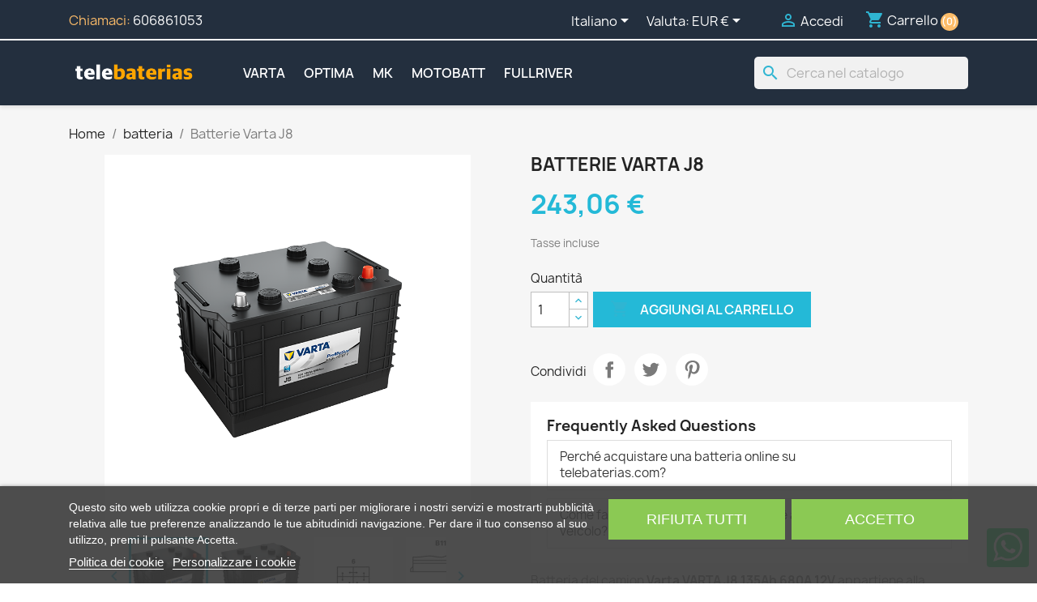

--- FILE ---
content_type: text/html; charset=utf-8
request_url: https://telebaterias.com/it/bateria/varta-j8
body_size: 26233
content:
<!doctype html>
<html lang="it-IT">

  <head>
    
      
  <meta charset="utf-8">


  <meta http-equiv="x-ua-compatible" content="ie=edge">



  <title>Batterie Varta J8 ▷telebaterias.com</title>
  
      
    <script id='lgcookieslaw_script_gtm'>
        window.dataLayer = window.dataLayer || [];
        function gtag(){
            dataLayer.push(arguments);
        }

        gtag('consent', 'default', {
            'ad_storage': 'denied',
            'ad_user_data': 'denied',
            'ad_personalization': 'denied',
            'analytics_storage': 'denied',
            'personalization_storage': 'granted',
            'security_storage': 'granted'
        });
    </script>


  
  <meta name="description" content="Batterie Varta J8 ✅ Batterie economiche.  Prezzi chiusi con IVA e trasporto. ✈️ messaggistica 24 ore su 24.  Fabbricazione recente">
  <meta name="keywords" content="batterie,batterie,Varta J8,,J8,12 V,135Ah (20h),680A (en),360x253x240,PLOMO/ACIDO">
        <link rel="canonical" href="https://telebaterias.com/it/bateria/varta-j8">
    
          <link rel="alternate" href="https://telebaterias.com/bateria/varta-j8" hreflang="es">
          <link rel="alternate" href="https://telebaterias.com/gb/bateria/varta-j8" hreflang="en-gb">
          <link rel="alternate" href="https://telebaterias.com/pt/bateria/varta-j8" hreflang="pt-pt">
          <link rel="alternate" href="https://telebaterias.com/it/bateria/varta-j8" hreflang="it-it">
          <link rel="alternate" href="https://telebaterias.com/de/bateria/varta-j8" hreflang="de-de">
          <link rel="alternate" href="https://telebaterias.com/fr/bateria/varta-j8" hreflang="fr-fr">
      
  
  
    <script type="application/ld+json">
  {
    "@context": "https://schema.org",
    "@type": "Organization",
    "name" : "telebaterias.com",
    "url" : "https://telebaterias.com/it/"
         ,"logo": {
        "@type": "ImageObject",
        "url":"https://telebaterias.com/img/telebateriascom-logo-1612101221.jpg"
      }
      }
</script>

<script type="application/ld+json">
  {
    "@context": "https://schema.org",
    "@type": "WebPage",
    "isPartOf": {
      "@type": "WebSite",
      "url":  "https://telebaterias.com/it/",
      "name": "telebaterias.com"
    },
    "name": "Batterie Varta J8 ▷telebaterias.com",
    "url":  "https://telebaterias.com/it/bateria/varta-j8"
  }
</script>


  <script type="application/ld+json">
    {
      "@context": "https://schema.org",
      "@type": "BreadcrumbList",
      "itemListElement": [
                  {
            "@type": "ListItem",
            "position": 1,
            "name": "Home",
            "item": "https://telebaterias.com/it/"
          },                  {
            "@type": "ListItem",
            "position": 2,
            "name": "batteria",
            "item": "https://telebaterias.com/it/bateria"
          },                  {
            "@type": "ListItem",
            "position": 3,
            "name": "Batterie Varta J8",
            "item": "https://telebaterias.com/it/bateria/varta-j8"
          }              ]
    }
  </script>
  
  
  
      <script type="application/ld+json">
  {
    "@context": "https://schema.org/",
    "@type": "Product",
    "name": "Batterie Varta J8",
    "description": "Batterie Varta J8 ✅ Batterie economiche.  Prezzi chiusi con IVA e trasporto. ✈️ messaggistica 24 ore su 24.  Fabbricazione recente",
    "category": "batteria",
    "image" :"https://telebaterias.com/34496-home_default/varta-j8.jpg",    "sku": "TB-VARTA-J8",
    "mpn": "J8"
    ,"gtin13": "4016987129166"
        ,
    "brand": {
      "@type": "Brand",
      "name": "VARTA"
    }
            ,
    "weight": {
        "@context": "https://schema.org",
        "@type": "QuantitativeValue",
        "value": "35.460000",
        "unitCode": "kg"
    }
        ,
    "offers": {
      "@type": "Offer",
      "priceCurrency": "EUR",
      "name": "Batterie Varta J8",
      "price": "243.06",
      "url": "https://telebaterias.com/it/bateria/varta-j8",
      "priceValidUntil": "2026-02-05",
              "image": ["https://telebaterias.com/34496-large_default/varta-j8.jpg","https://telebaterias.com/31699-large_default/varta-j8.jpg","https://telebaterias.com/31700-large_default/varta-j8.jpg","https://telebaterias.com/31701-large_default/varta-j8.jpg","https://telebaterias.com/31702-large_default/varta-j8.jpg"],
            "sku": "TB-VARTA-J8",
      "mpn": "J8",
      "gtin13": "4016987129166",                  "availability": "https://schema.org/InStock",
      "seller": {
        "@type": "Organization",
        "name": "telebaterias.com"
      }
    }
      }
</script>

  
  
    
  

  
    <meta property="og:title" content="Batterie Varta J8 ▷telebaterias.com" />
    <meta property="og:description" content="Batterie Varta J8 ✅ Batterie economiche.  Prezzi chiusi con IVA e trasporto. ✈️ messaggistica 24 ore su 24.  Fabbricazione recente" />
    <meta property="og:url" content="https://telebaterias.com/it/bateria/varta-j8" />
    <meta property="og:site_name" content="telebaterias.com" />
        



  <meta name="viewport" content="width=device-width, initial-scale=1">



  <link rel="icon" type="image/vnd.microsoft.icon" href="https://telebaterias.com/img/favicon.ico?1617440964">
  <link rel="shortcut icon" type="image/x-icon" href="https://telebaterias.com/img/favicon.ico?1617440964">



    <link rel="stylesheet" href="https://telebaterias.com/themes/telebaterias/assets/cache/theme-2a93fe175.css" type="text/css" media="all">




  

  <script type="text/javascript">
        var etsAwuFo = {"version":"1.3.6","conf":{"removeId":true,"removeAttrAlias":false,"removeAttrIdAlias":false}};
        var prestashop = {"cart":{"products":[],"totals":{"total":{"type":"total","label":"Totale","amount":0,"value":"0,00\u00a0\u20ac"},"total_including_tax":{"type":"total","label":"Totale (tasse incl.)","amount":0,"value":"0,00\u00a0\u20ac"},"total_excluding_tax":{"type":"total","label":"Totale (tasse escl.)","amount":0,"value":"0,00\u00a0\u20ac"}},"subtotals":{"products":{"type":"products","label":"Totale parziale","amount":0,"value":"0,00\u00a0\u20ac"},"discounts":null,"shipping":{"type":"shipping","label":"Spedizione","amount":0,"value":""},"tax":null},"products_count":0,"summary_string":"0 articoli","vouchers":{"allowed":0,"added":[]},"discounts":[],"minimalPurchase":0,"minimalPurchaseRequired":""},"currency":{"id":1,"name":"Euro","iso_code":"EUR","iso_code_num":"978","sign":"\u20ac"},"customer":{"lastname":null,"firstname":null,"email":null,"birthday":null,"newsletter":null,"newsletter_date_add":null,"optin":null,"website":null,"company":null,"siret":null,"ape":null,"is_logged":false,"gender":{"type":null,"name":null},"addresses":[]},"country":{"id_zone":"9","id_currency":"0","call_prefix":"34","iso_code":"ES","active":"1","contains_states":"1","need_identification_number":"1","need_zip_code":"1","zip_code_format":"NNNNN","display_tax_label":"1","name":"Espa\u00f1a","id":6},"language":{"name":"Italiano (Italian)","iso_code":"it","locale":"it-IT","language_code":"it-it","active":"1","is_rtl":"0","date_format_lite":"d\/m\/Y","date_format_full":"d\/m\/Y H:i:s","id":4},"page":{"title":"","canonical":"https:\/\/telebaterias.com\/it\/bateria\/varta-j8","meta":{"title":"Batterie Varta J8 \u25b7telebaterias.com","description":"Batterie Varta J8 \u2705 Batterie economiche.  Prezzi chiusi con IVA e trasporto. \u2708\ufe0f messaggistica 24 ore su 24.  Fabbricazione recente","keywords":"batterie,batterie,Varta J8,,J8,12 V,135Ah (20h),680A (en),360x253x240,PLOMO\/ACIDO","robots":"index"},"page_name":"product","body_classes":{"lang-it":true,"lang-rtl":false,"country-ES":true,"currency-EUR":true,"layout-full-width":true,"page-product":true,"tax-display-enabled":true,"page-customer-account":false,"product-id-836":true,"product-Batterie Varta J8":true,"product-id-category-3":true,"product-id-manufacturer-1":true,"product-id-supplier-0":true,"product-available-for-order":true},"admin_notifications":[],"password-policy":{"feedbacks":{"0":"Molto debole","1":"Debole","2":"Media","3":"Forte","4":"Molto forte","Straight rows of keys are easy to guess":"I tasti consecutivi sono facili da indovinare","Short keyboard patterns are easy to guess":"Gli schemi brevi sulla tastiera sono facili da indovinare","Use a longer keyboard pattern with more turns":"Utilizza uno schema pi\u00f9 lungo sulla tastiera con pi\u00f9 variazioni","Repeats like \"aaa\" are easy to guess":"Le ripetizioni come \u201caaa\u201d sono facili da indovinare","Repeats like \"abcabcabc\" are only slightly harder to guess than \"abc\"":"Le ripetizioni come \u201cabcabcabc\u201d sono solo leggermente pi\u00f9 difficili da indovinare rispetto ad \u201cabc\u201d","Sequences like abc or 6543 are easy to guess":"Le sequenze come \"abc\" o 6543 sono facili da indovinare","Recent years are easy to guess":"Gli anni recenti sono facili da indovinare","Dates are often easy to guess":"Le date sono spesso facili da indovinare","This is a top-10 common password":"Questa \u00e8 una delle 10 password pi\u00f9 comuni","This is a top-100 common password":"Questa \u00e8 una delle 100 password pi\u00f9 comuni","This is a very common password":"Questa password \u00e8 molto comune","This is similar to a commonly used password":"Questa password \u00e8 simile a un\u2019altra comunemente utilizzata","A word by itself is easy to guess":"Una parola di per s\u00e9 \u00e8 facile da indovinare","Names and surnames by themselves are easy to guess":"Nomi e cognomi sono di per s\u00e9 facili da indovinare","Common names and surnames are easy to guess":"Nomi e cognomi comuni sono facili da indovinare","Use a few words, avoid common phrases":"Utilizza diverse parole, evita le frasi comuni","No need for symbols, digits, or uppercase letters":"Nessun bisogno di simboli, cifre o lettere maiuscole","Avoid repeated words and characters":"Evita parole e caratteri ripetuti","Avoid sequences":"Evita le sequenze","Avoid recent years":"Evita gli anni recenti","Avoid years that are associated with you":"Evita gli anni associati a te","Avoid dates and years that are associated with you":"Evita date e anni associati a te","Capitalization doesn't help very much":"Le maiuscole non sono molto efficaci","All-uppercase is almost as easy to guess as all-lowercase":"Tutto maiuscolo \u00e8 quasi altrettanto facile da indovinare di tutto minuscolo","Reversed words aren't much harder to guess":"Le parole al contrario non sono molto pi\u00f9 difficili da indovinare","Predictable substitutions like '@' instead of 'a' don't help very much":"Sostituzioni prevedibili come \"@\" invece di \"a\" non sono molto efficaci","Add another word or two. Uncommon words are better.":"Aggiungi una o due parole in pi\u00f9. Le parole insolite sono pi\u00f9 sicure."}}},"shop":{"name":"telebaterias.com","logo":"https:\/\/telebaterias.com\/img\/telebateriascom-logo-1612101221.jpg","stores_icon":"https:\/\/telebaterias.com\/img\/logo_stores.png","favicon":"https:\/\/telebaterias.com\/img\/favicon.ico"},"core_js_public_path":"\/themes\/","urls":{"base_url":"https:\/\/telebaterias.com\/","current_url":"https:\/\/telebaterias.com\/it\/bateria\/varta-j8","shop_domain_url":"https:\/\/telebaterias.com","img_ps_url":"https:\/\/telebaterias.com\/img\/","img_cat_url":"https:\/\/telebaterias.com\/img\/c\/","img_lang_url":"https:\/\/telebaterias.com\/img\/l\/","img_prod_url":"https:\/\/telebaterias.com\/img\/p\/","img_manu_url":"https:\/\/telebaterias.com\/img\/m\/","img_sup_url":"https:\/\/telebaterias.com\/img\/su\/","img_ship_url":"https:\/\/telebaterias.com\/img\/s\/","img_store_url":"https:\/\/telebaterias.com\/img\/st\/","img_col_url":"https:\/\/telebaterias.com\/img\/co\/","img_url":"https:\/\/telebaterias.com\/themes\/classic\/assets\/img\/","css_url":"https:\/\/telebaterias.com\/themes\/classic\/assets\/css\/","js_url":"https:\/\/telebaterias.com\/themes\/classic\/assets\/js\/","pic_url":"https:\/\/telebaterias.com\/upload\/","theme_assets":"https:\/\/telebaterias.com\/themes\/classic\/assets\/","theme_dir":"https:\/\/telebaterias.com\/themes\/telebaterias\/","child_theme_assets":"https:\/\/telebaterias.com\/themes\/telebaterias\/assets\/","child_img_url":"https:\/\/telebaterias.com\/themes\/telebaterias\/assets\/img\/","child_css_url":"https:\/\/telebaterias.com\/themes\/telebaterias\/assets\/css\/","child_js_url":"https:\/\/telebaterias.com\/themes\/telebaterias\/assets\/js\/","pages":{"address":"https:\/\/telebaterias.com\/it\/indirizzo","addresses":"https:\/\/telebaterias.com\/it\/indirizzi","authentication":"https:\/\/telebaterias.com\/it\/login","manufacturer":"https:\/\/telebaterias.com\/it\/brands","cart":"https:\/\/telebaterias.com\/it\/carrello","category":"https:\/\/telebaterias.com\/it\/index.php?controller=category","cms":"https:\/\/telebaterias.com\/it\/index.php?controller=cms","contact":"https:\/\/telebaterias.com\/it\/contattaci","discount":"https:\/\/telebaterias.com\/it\/buoni-sconto","guest_tracking":"https:\/\/telebaterias.com\/it\/tracciatura-ospite","history":"https:\/\/telebaterias.com\/it\/cronologia-ordini","identity":"https:\/\/telebaterias.com\/it\/dati-personali","index":"https:\/\/telebaterias.com\/it\/","my_account":"https:\/\/telebaterias.com\/it\/account","order_confirmation":"https:\/\/telebaterias.com\/it\/conferma-ordine","order_detail":"https:\/\/telebaterias.com\/it\/index.php?controller=order-detail","order_follow":"https:\/\/telebaterias.com\/it\/segui-ordine","order":"https:\/\/telebaterias.com\/it\/ordine","order_return":"https:\/\/telebaterias.com\/it\/index.php?controller=order-return","order_slip":"https:\/\/telebaterias.com\/it\/buono-ordine","pagenotfound":"https:\/\/telebaterias.com\/it\/pagina-non-trovata","password":"https:\/\/telebaterias.com\/it\/recupero-password","pdf_invoice":"https:\/\/telebaterias.com\/it\/index.php?controller=pdf-invoice","pdf_order_return":"https:\/\/telebaterias.com\/it\/index.php?controller=pdf-order-return","pdf_order_slip":"https:\/\/telebaterias.com\/it\/index.php?controller=pdf-order-slip","prices_drop":"https:\/\/telebaterias.com\/it\/offerte","product":"https:\/\/telebaterias.com\/it\/index.php?controller=product","registration":"https:\/\/telebaterias.com\/it\/index.php?controller=registration","search":"https:\/\/telebaterias.com\/it\/ricerca","sitemap":"https:\/\/telebaterias.com\/it\/Mappa del sito","stores":"https:\/\/telebaterias.com\/it\/negozi","supplier":"https:\/\/telebaterias.com\/it\/fornitori","new_products":"https:\/\/telebaterias.com\/it\/nuovi-prodotti","brands":"https:\/\/telebaterias.com\/it\/brands","register":"https:\/\/telebaterias.com\/it\/index.php?controller=registration","order_login":"https:\/\/telebaterias.com\/it\/ordine?login=1"},"alternative_langs":{"es":"https:\/\/telebaterias.com\/bateria\/varta-j8","en-gb":"https:\/\/telebaterias.com\/gb\/bateria\/varta-j8","pt-pt":"https:\/\/telebaterias.com\/pt\/bateria\/varta-j8","it-it":"https:\/\/telebaterias.com\/it\/bateria\/varta-j8","de-de":"https:\/\/telebaterias.com\/de\/bateria\/varta-j8","fr-fr":"https:\/\/telebaterias.com\/fr\/bateria\/varta-j8"},"actions":{"logout":"https:\/\/telebaterias.com\/it\/?mylogout="},"no_picture_image":{"bySize":{"small_default":{"url":"https:\/\/telebaterias.com\/img\/p\/it-default-small_default.jpg","width":98,"height":98},"cart_default":{"url":"https:\/\/telebaterias.com\/img\/p\/it-default-cart_default.jpg","width":125,"height":125},"home_default":{"url":"https:\/\/telebaterias.com\/img\/p\/it-default-home_default.jpg","width":250,"height":250},"medium_default":{"url":"https:\/\/telebaterias.com\/img\/p\/it-default-medium_default.jpg","width":452,"height":452},"large_default":{"url":"https:\/\/telebaterias.com\/img\/p\/it-default-large_default.jpg","width":800,"height":800}},"small":{"url":"https:\/\/telebaterias.com\/img\/p\/it-default-small_default.jpg","width":98,"height":98},"medium":{"url":"https:\/\/telebaterias.com\/img\/p\/it-default-home_default.jpg","width":250,"height":250},"large":{"url":"https:\/\/telebaterias.com\/img\/p\/it-default-large_default.jpg","width":800,"height":800},"legend":""}},"configuration":{"display_taxes_label":true,"display_prices_tax_incl":true,"is_catalog":false,"show_prices":true,"opt_in":{"partner":true},"quantity_discount":{"type":"discount","label":"Sconto unit\u00e0"},"voucher_enabled":0,"return_enabled":0},"field_required":[],"breadcrumb":{"links":[{"title":"Home","url":"https:\/\/telebaterias.com\/it\/"},{"title":"batteria","url":"https:\/\/telebaterias.com\/it\/bateria"},{"title":"Batterie Varta J8","url":"https:\/\/telebaterias.com\/it\/bateria\/varta-j8"}],"count":3},"link":{"protocol_link":"https:\/\/","protocol_content":"https:\/\/"},"time":1768985121,"static_token":"d069b77b6dbafbb6468a3e48098c49e6","token":"c22a4348c215ae310e60aa4308042482","debug":false};
        var psemailsubscription_subscription = "https:\/\/telebaterias.com\/it\/module\/ps_emailsubscription\/subscription";
        var psr_icon_color = "#F19D76";
      </script>



  <script type="text/javascript">
    var lgcookieslaw_consent_mode = 1;
    var lgcookieslaw_ms_consent_mode = 0;
    var lgcookieslaw_banner_url_ajax_controller = "https://telebaterias.com/it/module/lgcookieslaw/ajax";     var lgcookieslaw_cookie_values = null;     var lgcookieslaw_saved_preferences = 0;
    var lgcookieslaw_ajax_calls_token = "60e9582524237b67c0a8eb557166d9dc";
    var lgcookieslaw_reload = 0;
    var lgcookieslaw_block_navigation = 0;
    var lgcookieslaw_banner_position = 2;
    var lgcookieslaw_show_fixed_button = 1;
    var lgcookieslaw_save_user_consent = 1;
    var lgcookieslaw_reject_cookies_when_closing_banner = 0;
    var lgcookieslaw_id_banner = "6815ce31783c5";
</script>

<!-- emarketing start -->










<!-- emarketing end -->


            <script id="js-rcpgtm-config" type="application/json">{"bing":{"tracking_id":"","feed":{"id_product_prefix":"","id_product_source_key":"id_product","id_variant_prefix":"","id_variant_source_key":"id_attribute"}},"context":{"browser":{"device_type":1},"localization":{"id_country":6,"country_code":"ES","id_currency":1,"currency_code":"EUR","id_lang":4,"lang_code":"it"},"page":{"controller_name":"product","products_per_page":12,"category":[],"search_term":""},"shop":{"id_shop":1,"shop_name":"telebaterias.com","base_dir":"https:\/\/telebaterias.com\/"},"tracking_module":{"module_name":"rcpgtagmanager","module_version":"4.4.5","checkout_module":{"module":"default","controller":"order"},"service_version":"8","token":"5501ec211f92d3be94083c0ca0b4a8e8"},"user":[]},"criteo":{"tracking_id":"","feed":{"id_product_prefix":"","id_product_source_key":"id_product","id_variant_prefix":"","id_variant_source_key":"id_attribute"}},"facebook":{"tracking_id":"","feed":{"id_product_prefix":"","id_product_source_key":"id_product","id_variant_prefix":"","id_variant_source_key":"id_attribute"}},"ga4":{"tracking_id":"G-L612PFRPPE","server_container_url":"","is_url_passthrough":true,"is_data_import":false},"gads":{"tracking_id":"413560847","merchant_id":"350770794","conversion_labels":{"create_account":"","product_view":"","add_to_cart":"","begin_checkout":"","purchase":"r9cUCJXllv4BEI_gmcUB"},"is_custom_remarketing":true},"gtm":{"tracking_id":"GTM-WCN52LH","is_internal_traffic":false,"script_url":"https:\/\/www.googletagmanager.com\/gtm.js","data_layer_name":"dataLayer","id_parameter":"id","override_tracking_id":""},"google_feed":{"id_product_prefix":"TBES","id_product_source_key":"id_product","id_variant_prefix":"","id_variant_source_key":"id_attribute"},"kelkoo":{"tracking_list":[],"feed":{"id_product_prefix":"","id_product_source_key":"id_product","id_variant_prefix":"","id_variant_source_key":"id_attribute"}},"pinterest":{"tracking_id":"","feed":{"id_product_prefix":"","id_product_source_key":"id_product","id_variant_prefix":"","id_variant_source_key":"id_attribute"}},"tiktok":{"tracking_id":"","feed":{"id_product_prefix":"","id_product_source_key":"id_product","id_variant_prefix":"","id_variant_source_key":"id_attribute"}},"twitter":{"tracking_id":"","events":{"add_to_cart_id":"","payment_info_id":"","checkout_initiated_id":"","product_view_id":"","lead_id":"","purchase_id":"","search_id":""},"feed":{"id_product_prefix":"","id_product_source_key":"id_product","id_variant_prefix":"","id_variant_source_key":"id_attribute"}}}</script>

        <script type="text/javascript" data-keepinline="true" data-cfasync="false">
            
            const rcpgtm_config = document.getElementById('js-rcpgtm-config') ?
                JSON.parse(document.getElementById('js-rcpgtm-config').textContent) :
                {}
            ;

            if (typeof rcpgtm_config === 'object' && rcpgtm_config.gtm?.tracking_id && rcpgtm_config.context?.browser) {
                rcpgtm_config.context.browser.user_agent = navigator.userAgent;
                rcpgtm_config.context.browser.navigator_lang = navigator.language || navigator.userLanguage;
                rcpgtm_config.context.browser.fingerprint = JSON.parse(window.localStorage.getItem('RCFingerprint'))?.value || window.crypto.randomUUID();
                rcpgtm_config.context.page.fingerprint = window.crypto.randomUUID();
                document.getElementById('js-rcpgtm-config').textContent = JSON.stringify(rcpgtm_config);

                window[rcpgtm_config.gtm.data_layer_name] = window[rcpgtm_config.gtm.data_layer_name] || [];

                const data_init = {
                    config: (({ gtm, context, ...rest }) => rest)(rcpgtm_config),
                    context: {
                        browser: {
                            ...rcpgtm_config.context.browser,
                            is_internal_traffic: rcpgtm_config.gtm.is_internal_traffic
                        },
                        page: (({ products_per_page, ...rest }) => rest)(rcpgtm_config.context.page),
                        localization: rcpgtm_config.context.localization,
                        shop: rcpgtm_config.context.shop,
                        user: rcpgtm_config.context.user,
                    },
                };

                window[rcpgtm_config.gtm.data_layer_name].push(data_init);

                (function(w,d,s,l,u,p,i){
                    w[l]=w[l]||[];w[l].push({'gtm.start': new Date().getTime(),event:'gtm.js'});
                    var f=d.getElementsByTagName(s)[0],j=d.createElement(s),dl=l!='dataLayer'?'&l='+l:'';
                    j.async=true;
                    j.src=u+'?'+p+'='+i+dl;
                    f.parentNode.insertBefore(j,f);
                })(window, document, 'script', rcpgtm_config.gtm.data_layer_name, rcpgtm_config.gtm.script_url, rcpgtm_config.gtm.id_parameter, rcpgtm_config.gtm.override_tracking_id || rcpgtm_config.gtm.tracking_id);
            }
            
        </script>
    
<script type="text/javascript" data-keepinline="true">
    var trustpilot_script_url = 'https://invitejs.trustpilot.com/tp.min.js';
    var trustpilot_key = 'JeHPACXCBhIBduUs';
    var trustpilot_widget_script_url = '//widget.trustpilot.com/bootstrap/v5/tp.widget.bootstrap.min.js';
    var trustpilot_integration_app_url = 'https://ecommscript-integrationapp.trustpilot.com';
    var trustpilot_preview_css_url = '//ecommplugins-scripts.trustpilot.com/v2.1/css/preview.min.css';
    var trustpilot_preview_script_url = '//ecommplugins-scripts.trustpilot.com/v2.1/js/preview.min.js';
    var trustpilot_ajax_url = 'https://telebaterias.com/it/module/trustpilot/trustpilotajax';
    var user_id = '0';
    var trustpilot_trustbox_settings = {"trustboxes":[],"activeTrustbox":0,"pageUrls":{"landing":"https:\/\/telebaterias.com\/gb\/","category":"https:\/\/telebaterias.com\/gb\/quad","product":"https:\/\/telebaterias.com\/gb\/bateria\/deka-8a22nf"}};
</script>
<script type="text/javascript" src="/modules/trustpilot/views/js/tp_register.min.js"></script>
<script type="text/javascript" src="/modules/trustpilot/views/js/tp_trustbox.min.js"></script>
<script type="text/javascript" src="/modules/trustpilot/views/js/tp_preview.min.js"></script>
<script type="text/javascript">
    
        var HiFaq = {
            psv: 8.2,
            search_url: 'https://telebaterias.com/it/faq/busqueda/',
            key: '407ad6d7dd9261d988874006d8a000c2'
        }
    
</script>




    
  <meta property="og:type" content="product">
      <meta property="og:image" content="https://telebaterias.com/34496-large_default/varta-j8.jpg">
  
      <meta property="product:pretax_price:amount" content="200.88">
    <meta property="product:pretax_price:currency" content="EUR">
    <meta property="product:price:amount" content="243.06">
    <meta property="product:price:currency" content="EUR">
      <meta property="product:weight:value" content="35.460000">
  <meta property="product:weight:units" content="kg">
  
  </head>

  <body id="product" class="lang-it country-es currency-eur layout-full-width page-product tax-display-enabled product-id-836 product-batterie-varta-j8 product-id-category-3 product-id-manufacturer-1 product-id-supplier-0 product-available-for-order">

    
      
    

    <main>
      
              

      <header id="header">
        
          
  <div class="header-banner">
    
  </div>



  <nav class="header-nav">
    <div class="container">
      <div class="row">
        <div class="hidden-sm-down">
          <div class="col-md-5 col-xs-12">
            <div id="_desktop_contact_link">
  <div id="contact-link">
                Chiamaci: <a href='tel:606861053'>606861053</a>
      </div>
</div>

          </div>
          <div class="col-md-7 right-nav">
              <div id="_desktop_language_selector">
  <div class="language-selector-wrapper">
    <span id="language-selector-label" class="hidden-md-up">Lingua:</span>
    <div class="language-selector dropdown js-dropdown">
      <button data-toggle="dropdown" class="hidden-sm-down btn-unstyle" aria-haspopup="true" aria-expanded="false" aria-label="Elenco a cascata lingue">
        <span class="expand-more">Italiano</span>
        <i class="material-icons expand-more">&#xE5C5;</i>
      </button>
      <ul class="dropdown-menu hidden-sm-down" aria-labelledby="language-selector-label">
                  <li >
            <a href="https://telebaterias.com/bateria/varta-j8" class="dropdown-item" data-iso-code="es">Español</a>
          </li>
                  <li >
            <a href="https://telebaterias.com/gb/bateria/varta-j8" class="dropdown-item" data-iso-code="gb">English GB</a>
          </li>
                  <li >
            <a href="https://telebaterias.com/pt/bateria/varta-j8" class="dropdown-item" data-iso-code="pt">Português PT</a>
          </li>
                  <li  class="current" >
            <a href="https://telebaterias.com/it/bateria/varta-j8" class="dropdown-item" data-iso-code="it">Italiano</a>
          </li>
                  <li >
            <a href="https://telebaterias.com/de/bateria/varta-j8" class="dropdown-item" data-iso-code="de">Deutsch</a>
          </li>
                  <li >
            <a href="https://telebaterias.com/fr/bateria/varta-j8" class="dropdown-item" data-iso-code="fr">Français</a>
          </li>
              </ul>
      <select class="link hidden-md-up" aria-labelledby="language-selector-label">
                  <option value="https://telebaterias.com/bateria/varta-j8" data-iso-code="es">
            Español
          </option>
                  <option value="https://telebaterias.com/gb/bateria/varta-j8" data-iso-code="gb">
            English GB
          </option>
                  <option value="https://telebaterias.com/pt/bateria/varta-j8" data-iso-code="pt">
            Português PT
          </option>
                  <option value="https://telebaterias.com/it/bateria/varta-j8" selected="selected" data-iso-code="it">
            Italiano
          </option>
                  <option value="https://telebaterias.com/de/bateria/varta-j8" data-iso-code="de">
            Deutsch
          </option>
                  <option value="https://telebaterias.com/fr/bateria/varta-j8" data-iso-code="fr">
            Français
          </option>
              </select>
    </div>
  </div>
</div>
<div id="_desktop_currency_selector">
  <div class="currency-selector dropdown js-dropdown">
    <span id="currency-selector-label">Valuta:</span>
    <button data-toggle="dropdown" class="hidden-sm-down btn-unstyle" aria-haspopup="true" aria-expanded="false" aria-label="Elenco a cascata valute">
      <span class="expand-more _gray-darker">EUR €</span>
      <i class="material-icons expand-more">&#xE5C5;</i>
    </button>
    <ul class="dropdown-menu hidden-sm-down" aria-labelledby="currency-selector-label">
              <li  class="current" >
          <a title="Euro" rel="nofollow" href="https://telebaterias.com/it/bateria/varta-j8?SubmitCurrency=1&amp;id_currency=1" class="dropdown-item">EUR €</a>
        </li>
              <li >
          <a title="Sterlina britannica" rel="nofollow" href="https://telebaterias.com/it/bateria/varta-j8?SubmitCurrency=1&amp;id_currency=2" class="dropdown-item">GBP £</a>
        </li>
          </ul>
    <select class="link hidden-md-up" aria-labelledby="currency-selector-label">
              <option value="https://telebaterias.com/it/bateria/varta-j8?SubmitCurrency=1&amp;id_currency=1" selected="selected">EUR €</option>
              <option value="https://telebaterias.com/it/bateria/varta-j8?SubmitCurrency=1&amp;id_currency=2">GBP £</option>
          </select>
  </div>
</div>
<div id="_desktop_user_info">
  <div class="user-info">
          <a
        href="https://telebaterias.com/it/login?back=https%3A%2F%2Ftelebaterias.com%2Fit%2Fbateria%2Fvarta-j8"
        title="Accedi al tuo account cliente"
        rel="nofollow"
      >
        <i class="material-icons">&#xE7FF;</i>
        <span class="hidden-sm-down">Accedi</span>
      </a>
      </div>
</div>
<div id="_desktop_cart">
  <div class="blockcart cart-preview inactive" data-refresh-url="//telebaterias.com/it/module/ps_shoppingcart/ajax">
    <div class="header">
              <i class="material-icons shopping-cart" aria-hidden="true">shopping_cart</i>
        <span class="hidden-sm-down">Carrello</span>
        <span class="cart-products-count">(0)</span>
          </div>
  </div>
</div>

          </div>
        </div>
        <div class="hidden-md-up text-sm-center mobile">
          <div class="float-xs-left" id="menu-icon">
            <i class="material-icons d-inline">&#xE5D2;</i>
          </div>
          <div class="float-xs-right" id="_mobile_cart"></div>
          <div class="float-xs-right" id="_mobile_user_info"></div>
          <div class="top-logo" id="_mobile_logo"></div>
          <div class="clearfix"></div>
        </div>
      </div>
    </div>
  </nav>



  <div class="header-top">
    <div class="container">
       <div class="row">
        <div class="col-md-2 hidden-sm-down" id="_desktop_logo">
                                    
  <a href="https://telebaterias.com/it/">
    <img
      class="logo img-fluid"
      src="https://telebaterias.com/img/telebateriascom-logo-1612101221.jpg"
      alt="telebaterias.com"
      width="300"
      height="50">
  </a>

                              </div>
        <div class="header-top-right col-md-10 col-sm-12 position-static">
          

<div class="menu js-top-menu position-static hidden-sm-down" id="_desktop_top_menu">
    
          <ul class="top-menu" id="top-menu" data-depth="0">
                    <li class="manufacturer" id="manufacturer-1">
                          <a
                class="dropdown-item"
                href="https://telebaterias.com/it/varta" data-depth="0"
                              >
                                VARTA
              </a>
                          </li>
                    <li class="manufacturer" id="manufacturer-7">
                          <a
                class="dropdown-item"
                href="https://telebaterias.com/it/optima" data-depth="0"
                              >
                                OPTIMA
              </a>
                          </li>
                    <li class="manufacturer" id="manufacturer-5">
                          <a
                class="dropdown-item"
                href="https://telebaterias.com/it/mk" data-depth="0"
                              >
                                MK
              </a>
                          </li>
                    <li class="manufacturer" id="manufacturer-6">
                          <a
                class="dropdown-item"
                href="https://telebaterias.com/it/motobatt" data-depth="0"
                              >
                                MOTOBATT
              </a>
                          </li>
                    <li class="manufacturer" id="manufacturer-4">
                          <a
                class="dropdown-item"
                href="https://telebaterias.com/it/fullriver" data-depth="0"
                              >
                                FULLRIVER
              </a>
                          </li>
              </ul>
    
    <div class="clearfix"></div>
</div>
<div id="search_widget" class="search-widgets" data-search-controller-url="//telebaterias.com/it/ricerca">
  <form method="get" action="//telebaterias.com/it/ricerca">
    <input type="hidden" name="controller" value="search">
    <i class="material-icons search" aria-hidden="true">search</i>
    <input type="text" name="s" value="" placeholder="Cerca nel catalogo" aria-label="Cerca">
    <i class="material-icons clear" aria-hidden="true">clear</i>
  </form>
</div>

        </div>
      </div>
      <div id="mobile_top_menu_wrapper" class="row hidden-md-up" style="display:none;">
        <div class="js-top-menu mobile" id="_mobile_top_menu"></div>
        <div class="js-top-menu-bottom">
          <div id="_mobile_currency_selector"></div>
          <div id="_mobile_language_selector"></div>
          <div id="_mobile_contact_link"></div>
        </div>
      </div>
    </div>
  </div>
  

        
      </header>

      <section id="wrapper">
        
          
<aside id="notifications">
  <div class="notifications-container container">
    
    
    
      </div>
</aside>
        

        
        <div class="container">
          
            <nav data-depth="3" class="breadcrumb">
  <ol>
    
              
          <li>
                          <a href="https://telebaterias.com/it/"><span>Home</span></a>
                      </li>
        
              
          <li>
                          <a href="https://telebaterias.com/it/bateria"><span>batteria</span></a>
                      </li>
        
              
          <li>
                          <span>Batterie Varta J8</span>
                      </li>
        
          
  </ol>
</nav>
          

          <div class="row">
            

            
  <div id="content-wrapper" class="js-content-wrapper col-xs-12">
    
    

  <section id="main">
    <meta content="https://telebaterias.com/it/bateria/varta-j8">

    <div class="row product-container js-product-container">
      <div class="col-md-6">
        
          <section class="page-content" id="content">
            
              
    <ul class="product-flags js-product-flags">
            </ul>


              
                <div class="images-container js-images-container">
  
    <div class="product-cover">
              <picture>
                              <img
            class="js-qv-product-cover img-fluid"
            src="https://telebaterias.com/34496-large_default/varta-j8.jpg"
                          alt="Batería Varta J8 - 5"
              title="Batería Varta J8 - 5"
                        loading="lazy"
            width="800"
            height="800"
          >
        </picture>
        <div class="layer hidden-sm-down" data-toggle="modal" data-target="#product-modal">
          <i class="material-icons zoom-in">search</i>
        </div>
          </div>
  

  
    <div class="js-qv-mask mask">
      <ul class="product-images js-qv-product-images">
                  <li class="thumb-container js-thumb-container">
            <picture>
                                          <img
                class="thumb js-thumb  selected js-thumb-selected "
                data-image-medium-src="https://telebaterias.com/34496-medium_default/varta-j8.jpg"
                data-image-medium-sources="{&quot;jpg&quot;:&quot;https:\/\/telebaterias.com\/34496-medium_default\/varta-j8.jpg&quot;}"                data-image-large-src="https://telebaterias.com/34496-large_default/varta-j8.jpg"
                data-image-large-sources="{&quot;jpg&quot;:&quot;https:\/\/telebaterias.com\/34496-large_default\/varta-j8.jpg&quot;}"                src="https://telebaterias.com/34496-small_default/varta-j8.jpg"
                                  alt="Batería Varta J8 - 5"
                  title="Batería Varta J8 - 5"
                                loading="lazy"
                width="98"
                height="98"
              >
            </picture>
          </li>
                  <li class="thumb-container js-thumb-container">
            <picture>
                                          <img
                class="thumb js-thumb "
                data-image-medium-src="https://telebaterias.com/31699-medium_default/varta-j8.jpg"
                data-image-medium-sources="{&quot;jpg&quot;:&quot;https:\/\/telebaterias.com\/31699-medium_default\/varta-j8.jpg&quot;}"                data-image-large-src="https://telebaterias.com/31699-large_default/varta-j8.jpg"
                data-image-large-sources="{&quot;jpg&quot;:&quot;https:\/\/telebaterias.com\/31699-large_default\/varta-j8.jpg&quot;}"                src="https://telebaterias.com/31699-small_default/varta-j8.jpg"
                                  alt="Batería Varta J8 - 1"
                  title="Batería Varta J8 - 1"
                                loading="lazy"
                width="98"
                height="98"
              >
            </picture>
          </li>
                  <li class="thumb-container js-thumb-container">
            <picture>
                                          <img
                class="thumb js-thumb "
                data-image-medium-src="https://telebaterias.com/31700-medium_default/varta-j8.jpg"
                data-image-medium-sources="{&quot;jpg&quot;:&quot;https:\/\/telebaterias.com\/31700-medium_default\/varta-j8.jpg&quot;}"                data-image-large-src="https://telebaterias.com/31700-large_default/varta-j8.jpg"
                data-image-large-sources="{&quot;jpg&quot;:&quot;https:\/\/telebaterias.com\/31700-large_default\/varta-j8.jpg&quot;}"                src="https://telebaterias.com/31700-small_default/varta-j8.jpg"
                                  alt="Batería Varta J8 - 2"
                  title="Batería Varta J8 - 2"
                                loading="lazy"
                width="98"
                height="98"
              >
            </picture>
          </li>
                  <li class="thumb-container js-thumb-container">
            <picture>
                                          <img
                class="thumb js-thumb "
                data-image-medium-src="https://telebaterias.com/31701-medium_default/varta-j8.jpg"
                data-image-medium-sources="{&quot;jpg&quot;:&quot;https:\/\/telebaterias.com\/31701-medium_default\/varta-j8.jpg&quot;}"                data-image-large-src="https://telebaterias.com/31701-large_default/varta-j8.jpg"
                data-image-large-sources="{&quot;jpg&quot;:&quot;https:\/\/telebaterias.com\/31701-large_default\/varta-j8.jpg&quot;}"                src="https://telebaterias.com/31701-small_default/varta-j8.jpg"
                                  alt="Batería Varta J8 - 3"
                  title="Batería Varta J8 - 3"
                                loading="lazy"
                width="98"
                height="98"
              >
            </picture>
          </li>
                  <li class="thumb-container js-thumb-container">
            <picture>
                                          <img
                class="thumb js-thumb "
                data-image-medium-src="https://telebaterias.com/31702-medium_default/varta-j8.jpg"
                data-image-medium-sources="{&quot;jpg&quot;:&quot;https:\/\/telebaterias.com\/31702-medium_default\/varta-j8.jpg&quot;}"                data-image-large-src="https://telebaterias.com/31702-large_default/varta-j8.jpg"
                data-image-large-sources="{&quot;jpg&quot;:&quot;https:\/\/telebaterias.com\/31702-large_default\/varta-j8.jpg&quot;}"                src="https://telebaterias.com/31702-small_default/varta-j8.jpg"
                                  alt="Batería Varta J8 - 4"
                  title="Batería Varta J8 - 4"
                                loading="lazy"
                width="98"
                height="98"
              >
            </picture>
          </li>
              </ul>
    </div>
  

</div>
              
              <div class="scroll-box-arrows">
                <i class="material-icons left">&#xE314;</i>
                <i class="material-icons right">&#xE315;</i>
              </div>

            
          </section>
        
        </div>
        <div class="col-md-6">
          
            
              <h1 class="h1">Batterie Varta J8</h1>
            
          
          <div class="product-information">             
                <div class="product-prices js-product-prices">
    
          

    
      <div
        class="product-price h5 ">

        <div class="current-price">
          <span class='current-price-value' content="243.06">
                                      243,06 €
                      </span>

                  </div>

        
                  
      </div>
    

    
          

    
          

    
            

    

    <div class="tax-shipping-delivery-label">
              Tasse incluse
            
      
                                          </div>
  </div>
            
            
            <div class="product-actions js-product-actions"> 			              
                <form action="https://telebaterias.com/it/carrello" method="post" id="add-to-cart-or-refresh">
                  <input type="hidden" name="token" value="d069b77b6dbafbb6468a3e48098c49e6">
                  <input type="hidden" name="id_product" value="836" id="product_page_product_id">
                  <input type="hidden" name="id_customization" value="0" id="product_customization_id" class="js-product-customization-id">

                  
                    <div class="product-variants js-product-variants">
  </div>
                  

                  
                                      

                  
                    <section class="product-discounts js-product-discounts">
  </section>
                  

                  
                    <div class="product-add-to-cart js-product-add-to-cart">
      <span class="control-label">Quantità</span>

    
      <div class="product-quantity clearfix">
        <div class="qty">
          <input
            type="number"
            name="qty"
            id="quantity_wanted"
            inputmode="numeric"
            pattern="[0-9]*"
                          value="1"
              min="1"
                        class="input-group"
            aria-label="Quantità"
          >
        </div>

        <div class="add">
          <button
            class="btn btn-primary add-to-cart"
            data-button-action="add-to-cart"
            type="submit"
                      >
            <i class="material-icons shopping-cart">&#xE547;</i>
            Aggiungi al carrello
          </button>
        </div>

        
      </div>
    

    
      <span id="product-availability" class="js-product-availability">
              </span>
    

    
      <p class="product-minimal-quantity js-product-minimal-quantity">
              </p>
    
  </div>
                  

                  
                    <div class="product-additional-info js-product-additional-info">
  

      <div class="social-sharing">
      <span>Condividi</span>
      <ul>
                  <li class="facebook icon-gray"><a href="https://www.facebook.com/sharer.php?u=https%3A%2F%2Ftelebaterias.com%2Fit%2Fbateria%2Fvarta-j8" class="text-hide" title="Condividi" target="_blank" rel="noopener noreferrer">Condividi</a></li>
                  <li class="twitter icon-gray"><a href="https://twitter.com/intent/tweet?text=Batterie+Varta+J8 https%3A%2F%2Ftelebaterias.com%2Fit%2Fbateria%2Fvarta-j8" class="text-hide" title="Twitta" target="_blank" rel="noopener noreferrer">Twitta</a></li>
                  <li class="pinterest icon-gray"><a href="https://www.pinterest.com/pin/create/button/?url=https%3A%2F%2Ftelebaterias.com%2Fit%2Fbateria%2Fvarta-j8/&amp;media=https%3A%2F%2Ftelebaterias.com%2F34496%2Fvarta-j8.jpg&amp;description=Batterie+Varta+J8" class="text-hide" title="Pinterest" target="_blank" rel="noopener noreferrer">Pinterest</a></li>
              </ul>
    </div>
  
<input type="hidden" id="emarketing_product_id" value="836"/><input type="hidden" id="emarketing_product_name" value="Batterie Varta J8"/><input type="hidden" id="emarketing_product_price" value="243.06"/><input type="hidden" id="emarketing_product_category" value="batteria"/><input type="hidden" id="emarketing_currency" value="EUR"/>    <div class="hi-faq-product-page card card-block">
                    <h4 class="products-section-title">Frequently Asked Questions</h4>
                <div class="hi-faq-category-items">
                            <div class="hi-faq-item clearfix">
                    <div class="hi-faq-question col-sm-12">
                        <a data-toggle="collapse" href="#collapse_displayProductButtons_1" class="collapsed col-sm-10"> Perché acquistare una batteria online su telebaterias.com?</a>
                        <a href="https://telebaterias.com/it/faq/faqs/acquistare-batterie-online" class="hi-faq-link col-sm-2">
                                                            <i class="material-icons">insert_link</i>
                                                    </a>
                    </div>
                    <div id="collapse_displayProductButtons_1" class="hi-faq-answer collapse"><p>L'acquisto di una batteria su telebaterias.com ha i seguenti vantaggi:</p>
<p>Prima di tutto, il prezzo. L'acquisto di una batteria online è molto più economico rispetto all'acquisto di una batteria in un negozio fisico, principalmente grazie al nostro elevato volume di vendite.</p>
<p>Su telebaterias.com abbiamo invece accordi commerciali con i principali produttori di batterie. Grazie al nostro elevato turnover, i nostri prodotti vengono immagazzinati per alcuni giorni in fabbrica e raggiungono i nostri clienti nelle migliori condizioni possibili. Le nostre batterie hanno quindi la data di produzione più recente.</p>
<p>Infine, grazie alla nostra consulenza tecnica professionale, puoi cambiare tu stesso la batteria al miglior prezzo.</p></div>
                </div>
                            <div class="hi-faq-item clearfix">
                    <div class="hi-faq-question col-sm-12">
                        <a data-toggle="collapse" href="#collapse_displayProductButtons_2" class="collapsed col-sm-10">Come faccio a sapere se una batteria è adatta al mio veicolo?</a>
                        <a href="https://telebaterias.com/it/faq/faqs/come-faccio-a-sapere-se-una-batteria-e-adatta-al-mio-veicolo" class="hi-faq-link col-sm-2">
                                                            <i class="material-icons">insert_link</i>
                                                    </a>
                    </div>
                    <div id="collapse_displayProductButtons_2" class="hi-faq-answer collapse"><p style="margin:0px;font-size:12px;line-height:normal;font-family:Helvetica;">Per scoprire se una batteria è adatta al mio veicolo, la cosa migliore da fare è confrontare le caratteristiche della batteria che abbiamo installato con quella che andremo ad acquistare.</p>
<p style="margin:0px;font-size:12px;line-height:normal;font-family:Helvetica;min-height:14px;"></p>
<p style="margin:0px;font-size:12px;line-height:normal;font-family:Helvetica;"><strong>Tecnologia della batteria.</strong></p>
<p style="margin:0px;font-size:12px;line-height:normal;font-family:Helvetica;min-height:14px;"></p>
<p style="margin:0px;font-size:12px;line-height:normal;font-family:Helvetica;">Innanzitutto dobbiamo verificare che il tipo di batteria sia compatibile con quella che andremo ad acquistare. Se la tecnologia è speciale, di solito è indicata sulla batteria. La tecnologia delle batterie è particolarmente importante nei veicoli dotati di un sistema start-stop.</p>
<p style="margin:0px;font-size:12px;line-height:normal;font-family:Helvetica;min-height:14px;"></p>
<p style="margin:0px;font-size:12px;line-height:normal;font-family:Helvetica;"><strong>Misurazioni.</strong></p>
<p style="margin:0px;font-size:12px;line-height:normal;font-family:Helvetica;min-height:14px;"></p>
<p style="margin:0px;font-size:12px;line-height:normal;font-family:Helvetica;">È molto importante che la batteria entri nella cabina preparata per l'installazione. Tieni presente che le misure delle batterie sono le misure massime delle stesse con tutti i suoi bordi, con l'altezza del terminale, con la linguetta per il fissaggio, ecc ... Pertanto, se hai la distanza adeguata per la misura della batteria , non avrai problemi ad installarlo. In molti casi vedrai che hai uno spazio maggiore per installare una batteria più grande. In questi casi, ti consigliamo di inserire la batteria con l'amperaggio più alto che si inserisce nel foro.</p>
<p style="margin:0px;font-size:12px;line-height:normal;font-family:Helvetica;min-height:14px;"></p>
<p style="margin:0px;font-size:12px;line-height:normal;font-family:Helvetica;"><strong>Disposizione dei terminali.</strong></p>
<p style="margin:0px;font-size:12px;line-height:normal;font-family:Helvetica;min-height:14px;"></p>
<p style="margin:0px;font-size:12px;line-height:normal;font-family:Helvetica;">È essenziale che il positivo della batteria corrisponda alla posizione del positivo della batteria installata. La convenzione è quella di posizionare il positivo essendo il più vicino possibile ai terminali, poiché in alcuni casi la batteria può avere i terminali più vicini al conduttore e in altri casi più vicini alla targa.</p>
<p style="margin:0px;font-size:12px;line-height:normal;font-family:Helvetica;min-height:14px;"></p>
<p style="margin:0px;font-size:12px;line-height:normal;font-family:Helvetica;">Tuttavia, se guardi attentamente la foto puoi vedere se il positivo della batteria corrisponde a quello che hai.</p>
<p style="margin:0px;font-size:12px;line-height:normal;font-family:Helvetica;min-height:14px;"></p>
<p style="margin:0px;font-size:12px;line-height:normal;font-family:Helvetica;">In generale, ad eccezione dei veicoli asiatici, americani o alcuni fuoristrada, è normale che il positivo sia a destra.</p>
<p style="margin:0px;font-size:12px;line-height:normal;font-family:Helvetica;min-height:14px;"></p>
<p style="margin:0px;font-size:12px;line-height:normal;font-family:Helvetica;">Questa è una guida generale. Tuttavia, se hai domande, contattaci e saremo lieti di consigliarti sulla batteria più adatta al tuo veicolo.</p></div>
                </div>
                    </div>
    </div>
            <script type="application/ld+json">
            {
                "@context": "https://schema.org",
                "@type": "FAQPage",
                "mainEntity": [
                                            {
                            "@type": "Question",
                            "name": " Perché acquistare una batteria online su telebaterias.com?",
                            "acceptedAnswer": {
                                "@type": "Answer",
                                "text": " L&#039;acquisto di una batteria su telebaterias.com ha i seguenti vantaggi: 
 Prima di tutto, il prezzo. L&#039;acquisto di una batteria online è molto più economico rispetto all&#039;acquisto di una batteria in un negozio fisico, principalmente grazie al nostro elevato volume di vendite. 
 Su telebaterias.com abbiamo invece accordi commerciali con i principali produttori di batterie. Grazie al nostro elevato turnover, i nostri prodotti vengono immagazzinati per alcuni giorni in fabbrica e raggiungono i nostri clienti nelle migliori condizioni possibili. Le nostre batterie hanno quindi la data di produzione più recente. 
 Infine, grazie alla nostra consulenza tecnica professionale, puoi cambiare tu stesso la batteria al miglior prezzo. "
                            }
                        },                                            {
                            "@type": "Question",
                            "name": "Come faccio a sapere se una batteria è adatta al mio veicolo?",
                            "acceptedAnswer": {
                                "@type": "Answer",
                                "text": " Per scoprire se una batteria è adatta al mio veicolo, la cosa migliore da fare è confrontare le caratteristiche della batteria che abbiamo installato con quella che andremo ad acquistare. 
  
  Tecnologia della batteria.  
  
 Innanzitutto dobbiamo verificare che il tipo di batteria sia compatibile con quella che andremo ad acquistare. Se la tecnologia è speciale, di solito è indicata sulla batteria. La tecnologia delle batterie è particolarmente importante nei veicoli dotati di un sistema start-stop. 
  
  Misurazioni.  
  
 È molto importante che la batteria entri nella cabina preparata per l&#039;installazione. Tieni presente che le misure delle batterie sono le misure massime delle stesse con tutti i suoi bordi, con l&#039;altezza del terminale, con la linguetta per il fissaggio, ecc ... Pertanto, se hai la distanza adeguata per la misura della batteria , non avrai problemi ad installarlo. In molti casi vedrai che hai uno spazio maggiore per installare una batteria più grande. In questi casi, ti consigliamo di inserire la batteria con l&#039;amperaggio più alto che si inserisce nel foro. 
  
  Disposizione dei terminali.  
  
 È essenziale che il positivo della batteria corrisponda alla posizione del positivo della batteria installata. La convenzione è quella di posizionare il positivo essendo il più vicino possibile ai terminali, poiché in alcuni casi la batteria può avere i terminali più vicini al conduttore e in altri casi più vicini alla targa. 
  
 Tuttavia, se guardi attentamente la foto puoi vedere se il positivo della batteria corrisponde a quello che hai. 
  
 In generale, ad eccezione dei veicoli asiatici, americani o alcuni fuoristrada, è normale che il positivo sia a destra. 
  
 Questa è una guida generale. Tuttavia, se hai domande, contattaci e saremo lieti di consigliarti sulla batteria più adatta al tuo veicolo. "
                            }
                        }                                    ]
            }
        </script>
    
</div>
                  

                                    
                </form>
              
              
              <div id="product-description-short-836" class="product-description"><p>Batteria del camion <strong>Varta VARTA J8 135Ah 680A 12V</strong> appartiene alla categoria batterie <em>VARTA ProMotive HD</em> ed è stato prodotto seguendo i più alti standard di qualità.
Acquista ora il tuo batterie <strong>Varta J8</strong> a telebaterias.com e ricevilo comodamente a casa!
Prezzi senza sorprese con IVA e spese di spedizione incluse
Affidati al sito Web di vendita di batterie online leader di mercato</p></div>
              
			            </div> 
            
              <div class="blockreassurance_product">
            <div>
            <span class="item-product">
                                                        <img class="svg invisible" src="/modules/blockreassurance/views/img/reassurance/pack2/security.svg">
                                    &nbsp;
            </span>
                          <p class="block-title" style="color:#000000;">Prezzi chiusi senza sorprese con IVA e spese di spedizione incluse! (Penisola Iberica)</p>
                    </div>
            <div>
            <span class="item-product">
                                                        <img class="svg invisible" src="/modules/blockreassurance/views/img/reassurance/pack2/carrier.svg">
                                    &nbsp;
            </span>
                          <p class="block-title" style="color:#000000;"> Servizio di consegna in 24 ore! Ricevi la tua batteria comodamente a casa</p>
                    </div>
            <div>
            <span class="item-product">
                                                        <img class="svg invisible" src="/modules/blockreassurance/views/img/reassurance/pack2/parcel.svg">
                                    &nbsp;
            </span>
                          <p class="block-title" style="color:#000000;">Batterie con l&#039;ultima data di produzione</p>
                    </div>
        <div class="clearfix"></div>
</div>

            

            
              <div class="tabs">
                <ul class="nav nav-tabs" role="tablist">
                                      <li class="nav-item">
                       <a
                         class="nav-link active js-product-nav-active"
                         data-toggle="tab"
                         href="#description"
                         role="tab"
                         aria-controls="description"
                          aria-selected="true">Descrizione</a>
                    </li>
                                    <li class="nav-item">
                    <a
                      class="nav-link"
                      data-toggle="tab"
                      href="#product-details"
                      role="tab"
                      aria-controls="product-details"
                      >Dettagli del prodotto</a>
                  </li>
                                                    </ul>

                <div class="tab-content" id="tab-content">
                 <div class="tab-pane fade in active js-product-tab-active" id="description" role="tabpanel">
                   
                     <div class="product-description"><div><div id="titulo">

<p><img src="/imagenes/VARTA.png" height="50" width="248" alt="VARTA" /></p><h2><a href="https://baterias.com/it/batteria-varta-j8-12v-135ah-680a">Batteria Varta J8</a></h2>

</div>

<div id="producto_texto">

<p>Il <strong>Batterie Varta VARTA J8</strong> appartiene alla gamma di prodotti VARTA ProMotive HD ed è stato progettato e costruito secondo i più alti standard di qualità tedeschi.
Affidati alle batterie Varta proprio come fanno già le principali case automobilistiche sul mercato.
Le case automobilistiche come Mercedes, Audi o BMW si affidano a <em>* Varta *</em> per alimentare il sistema elettrico dei loro veicoli.</p>

<p>VARTA® ProMotive Heavy Duty è progettato per veicoli commerciali e agricoli che richiedono una potenza di avviamento affidabile. È di qualità OE e aiuta la tua flotta a svolgere il proprio lavoro in modo affidabile riducendo al minimo i tempi di fermo.</p>

<ul>
<li>Sviluppato in Germania</li>
<li>Griglia PowerFrame® brevettata, che offre potenza di avviamento affidabile, ricarica rapida e resistenza alla corrosione</li>
<li>Soddisfa tutti i criteri del produttore di veicoli commerciali originali</li>
</ul>

</div>

<div id="producto_ficha_tecnica">

<p><br />
Se desideri maggiori informazioni, puoi scaricare la scheda tecnica del prodotto al seguente link:</p>

<p><a href="/fichastecnicas/telebateriascom-scheda-dati-batterie-varta-j8-135ah-680a-12v-it.pdf" title="Scarica il datasheet Varta VARTA J8 135Ah 680A 12V">Scarica il datasheet Varta VARTA J8 135Ah 680A 12V</a></p>

</div>

<div>

</div></div></div>
                   
                 </div>

                 
                   <div class="js-product-details tab-pane fade"
     id="product-details"
     data-product="{&quot;id_shop_default&quot;:&quot;1&quot;,&quot;id_manufacturer&quot;:&quot;1&quot;,&quot;id_supplier&quot;:&quot;0&quot;,&quot;reference&quot;:&quot;TB-VARTA-J8&quot;,&quot;is_virtual&quot;:&quot;0&quot;,&quot;delivery_in_stock&quot;:&quot;&quot;,&quot;delivery_out_stock&quot;:&quot;&quot;,&quot;id_category_default&quot;:&quot;3&quot;,&quot;on_sale&quot;:&quot;0&quot;,&quot;online_only&quot;:&quot;0&quot;,&quot;ecotax&quot;:0,&quot;minimal_quantity&quot;:&quot;1&quot;,&quot;low_stock_threshold&quot;:&quot;0&quot;,&quot;low_stock_alert&quot;:&quot;0&quot;,&quot;price&quot;:&quot;243,06\u00a0\u20ac&quot;,&quot;unity&quot;:&quot;&quot;,&quot;unit_price&quot;:&quot;&quot;,&quot;unit_price_ratio&quot;:0,&quot;additional_shipping_cost&quot;:&quot;0.000000&quot;,&quot;customizable&quot;:&quot;0&quot;,&quot;text_fields&quot;:&quot;0&quot;,&quot;uploadable_files&quot;:&quot;0&quot;,&quot;active&quot;:&quot;1&quot;,&quot;redirect_type&quot;:&quot;default&quot;,&quot;id_type_redirected&quot;:&quot;0&quot;,&quot;available_for_order&quot;:&quot;1&quot;,&quot;available_date&quot;:&quot;0000-00-00&quot;,&quot;show_condition&quot;:&quot;0&quot;,&quot;condition&quot;:&quot;new&quot;,&quot;show_price&quot;:&quot;1&quot;,&quot;indexed&quot;:&quot;1&quot;,&quot;visibility&quot;:&quot;both&quot;,&quot;cache_default_attribute&quot;:&quot;0&quot;,&quot;advanced_stock_management&quot;:&quot;0&quot;,&quot;date_add&quot;:&quot;2021-02-09 18:32:31&quot;,&quot;date_upd&quot;:&quot;2025-12-14 11:18:24&quot;,&quot;pack_stock_type&quot;:&quot;0&quot;,&quot;meta_description&quot;:&quot;Batterie Varta J8 \u2705 Batterie economiche.  Prezzi chiusi con IVA e trasporto. \u2708\ufe0f messaggistica 24 ore su 24.  Fabbricazione recente&quot;,&quot;meta_keywords&quot;:&quot;batterie,batterie,Varta J8,,J8,12 V,135Ah (20h),680A (en),360x253x240,PLOMO\/ACIDO&quot;,&quot;meta_title&quot;:&quot;Batterie Varta J8 \u25b7telebaterias.com&quot;,&quot;link_rewrite&quot;:&quot;varta-j8&quot;,&quot;name&quot;:&quot;Batterie Varta J8&quot;,&quot;description&quot;:&quot;&lt;div&gt;&lt;div id=\&quot;titulo\&quot;&gt;\n\n&lt;p&gt;&lt;img src=\&quot;\/imagenes\/VARTA.png\&quot; height=\&quot;50\&quot; width=\&quot;248\&quot; alt=\&quot;VARTA\&quot; \/&gt;&lt;\/p&gt;&lt;h2&gt;&lt;a href=\&quot;https:\/\/baterias.com\/it\/batteria-varta-j8-12v-135ah-680a\&quot;&gt;Batteria Varta J8&lt;\/a&gt;&lt;\/h2&gt;\n\n&lt;\/div&gt;\n\n&lt;div id=\&quot;producto_texto\&quot;&gt;\n\n&lt;p&gt;Il &lt;strong&gt;Batterie Varta VARTA J8&lt;\/strong&gt; appartiene alla gamma di prodotti VARTA ProMotive HD ed \u00e8 stato progettato e costruito secondo i pi\u00f9 alti standard di qualit\u00e0 tedeschi.\nAffidati alle batterie Varta proprio come fanno gi\u00e0 le principali case automobilistiche sul mercato.\nLe case automobilistiche come Mercedes, Audi o BMW si affidano a &lt;em&gt;* Varta *&lt;\/em&gt; per alimentare il sistema elettrico dei loro veicoli.&lt;\/p&gt;\n\n&lt;p&gt;VARTA\u00ae ProMotive Heavy Duty \u00e8 progettato per veicoli commerciali e agricoli che richiedono una potenza di avviamento affidabile. \u00c8 di qualit\u00e0 OE e aiuta la tua flotta a svolgere il proprio lavoro in modo affidabile riducendo al minimo i tempi di fermo.&lt;\/p&gt;\n\n&lt;ul&gt;\n&lt;li&gt;Sviluppato in Germania&lt;\/li&gt;\n&lt;li&gt;Griglia PowerFrame\u00ae brevettata, che offre potenza di avviamento affidabile, ricarica rapida e resistenza alla corrosione&lt;\/li&gt;\n&lt;li&gt;Soddisfa tutti i criteri del produttore di veicoli commerciali originali&lt;\/li&gt;\n&lt;\/ul&gt;\n\n&lt;\/div&gt;\n\n&lt;div id=\&quot;producto_ficha_tecnica\&quot;&gt;\n\n&lt;p&gt;&lt;br \/&gt;\nSe desideri maggiori informazioni, puoi scaricare la scheda tecnica del prodotto al seguente link:&lt;\/p&gt;\n\n&lt;p&gt;&lt;a href=\&quot;\/fichastecnicas\/telebateriascom-scheda-dati-batterie-varta-j8-135ah-680a-12v-it.pdf\&quot; title=\&quot;Scarica il datasheet Varta VARTA J8 135Ah 680A 12V\&quot;&gt;Scarica il datasheet Varta VARTA J8 135Ah 680A 12V&lt;\/a&gt;&lt;\/p&gt;\n\n&lt;\/div&gt;\n\n&lt;div&gt;\n\n&lt;\/div&gt;&lt;\/div&gt;&quot;,&quot;description_short&quot;:&quot;&lt;p&gt;Batteria del camion &lt;strong&gt;Varta VARTA J8 135Ah 680A 12V&lt;\/strong&gt; appartiene alla categoria batterie &lt;em&gt;VARTA ProMotive HD&lt;\/em&gt; ed \u00e8 stato prodotto seguendo i pi\u00f9 alti standard di qualit\u00e0.\nAcquista ora il tuo batterie &lt;strong&gt;Varta J8&lt;\/strong&gt; a telebaterias.com e ricevilo comodamente a casa!\nPrezzi senza sorprese con IVA e spese di spedizione incluse\nAffidati al sito Web di vendita di batterie online leader di mercato&lt;\/p&gt;&quot;,&quot;available_now&quot;:&quot;&quot;,&quot;available_later&quot;:&quot;&quot;,&quot;id&quot;:836,&quot;id_product&quot;:836,&quot;out_of_stock&quot;:2,&quot;new&quot;:0,&quot;id_product_attribute&quot;:&quot;0&quot;,&quot;quantity_wanted&quot;:1,&quot;extraContent&quot;:[],&quot;allow_oosp&quot;:true,&quot;category&quot;:&quot;bateria&quot;,&quot;category_name&quot;:&quot;batteria&quot;,&quot;link&quot;:&quot;https:\/\/telebaterias.com\/it\/bateria\/varta-j8&quot;,&quot;manufacturer_name&quot;:&quot;VARTA&quot;,&quot;attribute_price&quot;:0,&quot;price_tax_exc&quot;:200.88,&quot;price_without_reduction&quot;:243.0648,&quot;reduction&quot;:0,&quot;specific_prices&quot;:[],&quot;quantity&quot;:0,&quot;quantity_all_versions&quot;:0,&quot;id_image&quot;:&quot;it-default&quot;,&quot;features&quot;:[{&quot;name&quot;:&quot;marchio&quot;,&quot;value&quot;:&quot;VARTA&quot;,&quot;id_feature&quot;:&quot;1&quot;,&quot;position&quot;:&quot;0&quot;,&quot;id_feature_value&quot;:&quot;1&quot;},{&quot;name&quot;:&quot;riferimento&quot;,&quot;value&quot;:&quot;J8&quot;,&quot;id_feature&quot;:&quot;2&quot;,&quot;position&quot;:&quot;1&quot;,&quot;id_feature_value&quot;:&quot;2340&quot;},{&quot;name&quot;:&quot;modello&quot;,&quot;value&quot;:&quot;VARTA ProMotive HD&quot;,&quot;id_feature&quot;:&quot;3&quot;,&quot;position&quot;:&quot;2&quot;,&quot;id_feature_value&quot;:&quot;2198&quot;},{&quot;name&quot;:&quot;volt&quot;,&quot;value&quot;:&quot;12&quot;,&quot;id_feature&quot;:&quot;4&quot;,&quot;position&quot;:&quot;3&quot;,&quot;id_feature_value&quot;:&quot;4&quot;},{&quot;name&quot;:&quot;cca&quot;,&quot;value&quot;:&quot;680A&quot;,&quot;id_feature&quot;:&quot;5&quot;,&quot;position&quot;:&quot;4&quot;,&quot;id_feature_value&quot;:&quot;5&quot;},{&quot;name&quot;:&quot;ah&quot;,&quot;value&quot;:&quot;135Ah (c20)&quot;,&quot;id_feature&quot;:&quot;6&quot;,&quot;position&quot;:&quot;5&quot;,&quot;id_feature_value&quot;:&quot;636&quot;},{&quot;name&quot;:&quot;ean&quot;,&quot;value&quot;:&quot;4016987129166&quot;,&quot;id_feature&quot;:&quot;7&quot;,&quot;position&quot;:&quot;6&quot;,&quot;id_feature_value&quot;:&quot;2341&quot;},{&quot;name&quot;:&quot;lunghezza&quot;,&quot;value&quot;:&quot;360.00 cm&quot;,&quot;id_feature&quot;:&quot;8&quot;,&quot;position&quot;:&quot;7&quot;,&quot;id_feature_value&quot;:&quot;2342&quot;},{&quot;name&quot;:&quot;ampio&quot;,&quot;value&quot;:&quot;253.00 cm&quot;,&quot;id_feature&quot;:&quot;9&quot;,&quot;position&quot;:&quot;8&quot;,&quot;id_feature_value&quot;:&quot;2343&quot;},{&quot;name&quot;:&quot;alto o alto&quot;,&quot;value&quot;:&quot;240.00 cm&quot;,&quot;id_feature&quot;:&quot;10&quot;,&quot;position&quot;:&quot;9&quot;,&quot;id_feature_value&quot;:&quot;391&quot;},{&quot;name&quot;:&quot;schema&quot;,&quot;value&quot;:&quot;6&quot;,&quot;id_feature&quot;:&quot;11&quot;,&quot;position&quot;:&quot;10&quot;,&quot;id_feature_value&quot;:&quot;2344&quot;},{&quot;name&quot;:&quot;terminale&quot;,&quot;value&quot;:&quot;1&quot;,&quot;id_feature&quot;:&quot;12&quot;,&quot;position&quot;:&quot;11&quot;,&quot;id_feature_value&quot;:&quot;12&quot;},{&quot;name&quot;:&quot;sottomissione&quot;,&quot;value&quot;:&quot;B11&quot;,&quot;id_feature&quot;:&quot;13&quot;,&quot;position&quot;:&quot;12&quot;,&quot;id_feature_value&quot;:&quot;1433&quot;},{&quot;name&quot;:&quot;peso&quot;,&quot;value&quot;:&quot;35.46 Kgs&quot;,&quot;id_feature&quot;:&quot;14&quot;,&quot;position&quot;:&quot;13&quot;,&quot;id_feature_value&quot;:&quot;2345&quot;},{&quot;name&quot;:&quot;tecnologia&quot;,&quot;value&quot;:&quot;PLOMO\/ACIDO&quot;,&quot;id_feature&quot;:&quot;15&quot;,&quot;position&quot;:&quot;14&quot;,&quot;id_feature_value&quot;:&quot;15&quot;}],&quot;attachments&quot;:[],&quot;virtual&quot;:0,&quot;pack&quot;:0,&quot;packItems&quot;:[],&quot;nopackprice&quot;:0,&quot;customization_required&quot;:false,&quot;rate&quot;:21,&quot;tax_name&quot;:&quot;IVA ES 21%&quot;,&quot;ecotax_rate&quot;:0,&quot;customizations&quot;:{&quot;fields&quot;:[]},&quot;id_customization&quot;:0,&quot;is_customizable&quot;:false,&quot;show_quantities&quot;:false,&quot;quantity_label&quot;:&quot;Articolo&quot;,&quot;quantity_discounts&quot;:[],&quot;customer_group_discount&quot;:0,&quot;images&quot;:[{&quot;cover&quot;:&quot;1&quot;,&quot;id_image&quot;:&quot;34496&quot;,&quot;legend&quot;:&quot;Bater\u00eda Varta J8 - 5&quot;,&quot;position&quot;:&quot;1&quot;,&quot;bySize&quot;:{&quot;small_default&quot;:{&quot;url&quot;:&quot;https:\/\/telebaterias.com\/34496-small_default\/varta-j8.jpg&quot;,&quot;width&quot;:98,&quot;height&quot;:98,&quot;sources&quot;:{&quot;jpg&quot;:&quot;https:\/\/telebaterias.com\/34496-small_default\/varta-j8.jpg&quot;}},&quot;cart_default&quot;:{&quot;url&quot;:&quot;https:\/\/telebaterias.com\/34496-cart_default\/varta-j8.jpg&quot;,&quot;width&quot;:125,&quot;height&quot;:125,&quot;sources&quot;:{&quot;jpg&quot;:&quot;https:\/\/telebaterias.com\/34496-cart_default\/varta-j8.jpg&quot;}},&quot;home_default&quot;:{&quot;url&quot;:&quot;https:\/\/telebaterias.com\/34496-home_default\/varta-j8.jpg&quot;,&quot;width&quot;:250,&quot;height&quot;:250,&quot;sources&quot;:{&quot;jpg&quot;:&quot;https:\/\/telebaterias.com\/34496-home_default\/varta-j8.jpg&quot;}},&quot;medium_default&quot;:{&quot;url&quot;:&quot;https:\/\/telebaterias.com\/34496-medium_default\/varta-j8.jpg&quot;,&quot;width&quot;:452,&quot;height&quot;:452,&quot;sources&quot;:{&quot;jpg&quot;:&quot;https:\/\/telebaterias.com\/34496-medium_default\/varta-j8.jpg&quot;}},&quot;large_default&quot;:{&quot;url&quot;:&quot;https:\/\/telebaterias.com\/34496-large_default\/varta-j8.jpg&quot;,&quot;width&quot;:800,&quot;height&quot;:800,&quot;sources&quot;:{&quot;jpg&quot;:&quot;https:\/\/telebaterias.com\/34496-large_default\/varta-j8.jpg&quot;}}},&quot;small&quot;:{&quot;url&quot;:&quot;https:\/\/telebaterias.com\/34496-small_default\/varta-j8.jpg&quot;,&quot;width&quot;:98,&quot;height&quot;:98,&quot;sources&quot;:{&quot;jpg&quot;:&quot;https:\/\/telebaterias.com\/34496-small_default\/varta-j8.jpg&quot;}},&quot;medium&quot;:{&quot;url&quot;:&quot;https:\/\/telebaterias.com\/34496-home_default\/varta-j8.jpg&quot;,&quot;width&quot;:250,&quot;height&quot;:250,&quot;sources&quot;:{&quot;jpg&quot;:&quot;https:\/\/telebaterias.com\/34496-home_default\/varta-j8.jpg&quot;}},&quot;large&quot;:{&quot;url&quot;:&quot;https:\/\/telebaterias.com\/34496-large_default\/varta-j8.jpg&quot;,&quot;width&quot;:800,&quot;height&quot;:800,&quot;sources&quot;:{&quot;jpg&quot;:&quot;https:\/\/telebaterias.com\/34496-large_default\/varta-j8.jpg&quot;}},&quot;associatedVariants&quot;:[]},{&quot;cover&quot;:null,&quot;id_image&quot;:&quot;31699&quot;,&quot;legend&quot;:&quot;Bater\u00eda Varta J8 - 1&quot;,&quot;position&quot;:&quot;2&quot;,&quot;bySize&quot;:{&quot;small_default&quot;:{&quot;url&quot;:&quot;https:\/\/telebaterias.com\/31699-small_default\/varta-j8.jpg&quot;,&quot;width&quot;:98,&quot;height&quot;:98,&quot;sources&quot;:{&quot;jpg&quot;:&quot;https:\/\/telebaterias.com\/31699-small_default\/varta-j8.jpg&quot;}},&quot;cart_default&quot;:{&quot;url&quot;:&quot;https:\/\/telebaterias.com\/31699-cart_default\/varta-j8.jpg&quot;,&quot;width&quot;:125,&quot;height&quot;:125,&quot;sources&quot;:{&quot;jpg&quot;:&quot;https:\/\/telebaterias.com\/31699-cart_default\/varta-j8.jpg&quot;}},&quot;home_default&quot;:{&quot;url&quot;:&quot;https:\/\/telebaterias.com\/31699-home_default\/varta-j8.jpg&quot;,&quot;width&quot;:250,&quot;height&quot;:250,&quot;sources&quot;:{&quot;jpg&quot;:&quot;https:\/\/telebaterias.com\/31699-home_default\/varta-j8.jpg&quot;}},&quot;medium_default&quot;:{&quot;url&quot;:&quot;https:\/\/telebaterias.com\/31699-medium_default\/varta-j8.jpg&quot;,&quot;width&quot;:452,&quot;height&quot;:452,&quot;sources&quot;:{&quot;jpg&quot;:&quot;https:\/\/telebaterias.com\/31699-medium_default\/varta-j8.jpg&quot;}},&quot;large_default&quot;:{&quot;url&quot;:&quot;https:\/\/telebaterias.com\/31699-large_default\/varta-j8.jpg&quot;,&quot;width&quot;:800,&quot;height&quot;:800,&quot;sources&quot;:{&quot;jpg&quot;:&quot;https:\/\/telebaterias.com\/31699-large_default\/varta-j8.jpg&quot;}}},&quot;small&quot;:{&quot;url&quot;:&quot;https:\/\/telebaterias.com\/31699-small_default\/varta-j8.jpg&quot;,&quot;width&quot;:98,&quot;height&quot;:98,&quot;sources&quot;:{&quot;jpg&quot;:&quot;https:\/\/telebaterias.com\/31699-small_default\/varta-j8.jpg&quot;}},&quot;medium&quot;:{&quot;url&quot;:&quot;https:\/\/telebaterias.com\/31699-home_default\/varta-j8.jpg&quot;,&quot;width&quot;:250,&quot;height&quot;:250,&quot;sources&quot;:{&quot;jpg&quot;:&quot;https:\/\/telebaterias.com\/31699-home_default\/varta-j8.jpg&quot;}},&quot;large&quot;:{&quot;url&quot;:&quot;https:\/\/telebaterias.com\/31699-large_default\/varta-j8.jpg&quot;,&quot;width&quot;:800,&quot;height&quot;:800,&quot;sources&quot;:{&quot;jpg&quot;:&quot;https:\/\/telebaterias.com\/31699-large_default\/varta-j8.jpg&quot;}},&quot;associatedVariants&quot;:[]},{&quot;cover&quot;:null,&quot;id_image&quot;:&quot;31700&quot;,&quot;legend&quot;:&quot;Bater\u00eda Varta J8 - 2&quot;,&quot;position&quot;:&quot;3&quot;,&quot;bySize&quot;:{&quot;small_default&quot;:{&quot;url&quot;:&quot;https:\/\/telebaterias.com\/31700-small_default\/varta-j8.jpg&quot;,&quot;width&quot;:98,&quot;height&quot;:98,&quot;sources&quot;:{&quot;jpg&quot;:&quot;https:\/\/telebaterias.com\/31700-small_default\/varta-j8.jpg&quot;}},&quot;cart_default&quot;:{&quot;url&quot;:&quot;https:\/\/telebaterias.com\/31700-cart_default\/varta-j8.jpg&quot;,&quot;width&quot;:125,&quot;height&quot;:125,&quot;sources&quot;:{&quot;jpg&quot;:&quot;https:\/\/telebaterias.com\/31700-cart_default\/varta-j8.jpg&quot;}},&quot;home_default&quot;:{&quot;url&quot;:&quot;https:\/\/telebaterias.com\/31700-home_default\/varta-j8.jpg&quot;,&quot;width&quot;:250,&quot;height&quot;:250,&quot;sources&quot;:{&quot;jpg&quot;:&quot;https:\/\/telebaterias.com\/31700-home_default\/varta-j8.jpg&quot;}},&quot;medium_default&quot;:{&quot;url&quot;:&quot;https:\/\/telebaterias.com\/31700-medium_default\/varta-j8.jpg&quot;,&quot;width&quot;:452,&quot;height&quot;:452,&quot;sources&quot;:{&quot;jpg&quot;:&quot;https:\/\/telebaterias.com\/31700-medium_default\/varta-j8.jpg&quot;}},&quot;large_default&quot;:{&quot;url&quot;:&quot;https:\/\/telebaterias.com\/31700-large_default\/varta-j8.jpg&quot;,&quot;width&quot;:800,&quot;height&quot;:800,&quot;sources&quot;:{&quot;jpg&quot;:&quot;https:\/\/telebaterias.com\/31700-large_default\/varta-j8.jpg&quot;}}},&quot;small&quot;:{&quot;url&quot;:&quot;https:\/\/telebaterias.com\/31700-small_default\/varta-j8.jpg&quot;,&quot;width&quot;:98,&quot;height&quot;:98,&quot;sources&quot;:{&quot;jpg&quot;:&quot;https:\/\/telebaterias.com\/31700-small_default\/varta-j8.jpg&quot;}},&quot;medium&quot;:{&quot;url&quot;:&quot;https:\/\/telebaterias.com\/31700-home_default\/varta-j8.jpg&quot;,&quot;width&quot;:250,&quot;height&quot;:250,&quot;sources&quot;:{&quot;jpg&quot;:&quot;https:\/\/telebaterias.com\/31700-home_default\/varta-j8.jpg&quot;}},&quot;large&quot;:{&quot;url&quot;:&quot;https:\/\/telebaterias.com\/31700-large_default\/varta-j8.jpg&quot;,&quot;width&quot;:800,&quot;height&quot;:800,&quot;sources&quot;:{&quot;jpg&quot;:&quot;https:\/\/telebaterias.com\/31700-large_default\/varta-j8.jpg&quot;}},&quot;associatedVariants&quot;:[]},{&quot;cover&quot;:null,&quot;id_image&quot;:&quot;31701&quot;,&quot;legend&quot;:&quot;Bater\u00eda Varta J8 - 3&quot;,&quot;position&quot;:&quot;4&quot;,&quot;bySize&quot;:{&quot;small_default&quot;:{&quot;url&quot;:&quot;https:\/\/telebaterias.com\/31701-small_default\/varta-j8.jpg&quot;,&quot;width&quot;:98,&quot;height&quot;:98,&quot;sources&quot;:{&quot;jpg&quot;:&quot;https:\/\/telebaterias.com\/31701-small_default\/varta-j8.jpg&quot;}},&quot;cart_default&quot;:{&quot;url&quot;:&quot;https:\/\/telebaterias.com\/31701-cart_default\/varta-j8.jpg&quot;,&quot;width&quot;:125,&quot;height&quot;:125,&quot;sources&quot;:{&quot;jpg&quot;:&quot;https:\/\/telebaterias.com\/31701-cart_default\/varta-j8.jpg&quot;}},&quot;home_default&quot;:{&quot;url&quot;:&quot;https:\/\/telebaterias.com\/31701-home_default\/varta-j8.jpg&quot;,&quot;width&quot;:250,&quot;height&quot;:250,&quot;sources&quot;:{&quot;jpg&quot;:&quot;https:\/\/telebaterias.com\/31701-home_default\/varta-j8.jpg&quot;}},&quot;medium_default&quot;:{&quot;url&quot;:&quot;https:\/\/telebaterias.com\/31701-medium_default\/varta-j8.jpg&quot;,&quot;width&quot;:452,&quot;height&quot;:452,&quot;sources&quot;:{&quot;jpg&quot;:&quot;https:\/\/telebaterias.com\/31701-medium_default\/varta-j8.jpg&quot;}},&quot;large_default&quot;:{&quot;url&quot;:&quot;https:\/\/telebaterias.com\/31701-large_default\/varta-j8.jpg&quot;,&quot;width&quot;:800,&quot;height&quot;:800,&quot;sources&quot;:{&quot;jpg&quot;:&quot;https:\/\/telebaterias.com\/31701-large_default\/varta-j8.jpg&quot;}}},&quot;small&quot;:{&quot;url&quot;:&quot;https:\/\/telebaterias.com\/31701-small_default\/varta-j8.jpg&quot;,&quot;width&quot;:98,&quot;height&quot;:98,&quot;sources&quot;:{&quot;jpg&quot;:&quot;https:\/\/telebaterias.com\/31701-small_default\/varta-j8.jpg&quot;}},&quot;medium&quot;:{&quot;url&quot;:&quot;https:\/\/telebaterias.com\/31701-home_default\/varta-j8.jpg&quot;,&quot;width&quot;:250,&quot;height&quot;:250,&quot;sources&quot;:{&quot;jpg&quot;:&quot;https:\/\/telebaterias.com\/31701-home_default\/varta-j8.jpg&quot;}},&quot;large&quot;:{&quot;url&quot;:&quot;https:\/\/telebaterias.com\/31701-large_default\/varta-j8.jpg&quot;,&quot;width&quot;:800,&quot;height&quot;:800,&quot;sources&quot;:{&quot;jpg&quot;:&quot;https:\/\/telebaterias.com\/31701-large_default\/varta-j8.jpg&quot;}},&quot;associatedVariants&quot;:[]},{&quot;cover&quot;:null,&quot;id_image&quot;:&quot;31702&quot;,&quot;legend&quot;:&quot;Bater\u00eda Varta J8 - 4&quot;,&quot;position&quot;:&quot;5&quot;,&quot;bySize&quot;:{&quot;small_default&quot;:{&quot;url&quot;:&quot;https:\/\/telebaterias.com\/31702-small_default\/varta-j8.jpg&quot;,&quot;width&quot;:98,&quot;height&quot;:98,&quot;sources&quot;:{&quot;jpg&quot;:&quot;https:\/\/telebaterias.com\/31702-small_default\/varta-j8.jpg&quot;}},&quot;cart_default&quot;:{&quot;url&quot;:&quot;https:\/\/telebaterias.com\/31702-cart_default\/varta-j8.jpg&quot;,&quot;width&quot;:125,&quot;height&quot;:125,&quot;sources&quot;:{&quot;jpg&quot;:&quot;https:\/\/telebaterias.com\/31702-cart_default\/varta-j8.jpg&quot;}},&quot;home_default&quot;:{&quot;url&quot;:&quot;https:\/\/telebaterias.com\/31702-home_default\/varta-j8.jpg&quot;,&quot;width&quot;:250,&quot;height&quot;:250,&quot;sources&quot;:{&quot;jpg&quot;:&quot;https:\/\/telebaterias.com\/31702-home_default\/varta-j8.jpg&quot;}},&quot;medium_default&quot;:{&quot;url&quot;:&quot;https:\/\/telebaterias.com\/31702-medium_default\/varta-j8.jpg&quot;,&quot;width&quot;:452,&quot;height&quot;:452,&quot;sources&quot;:{&quot;jpg&quot;:&quot;https:\/\/telebaterias.com\/31702-medium_default\/varta-j8.jpg&quot;}},&quot;large_default&quot;:{&quot;url&quot;:&quot;https:\/\/telebaterias.com\/31702-large_default\/varta-j8.jpg&quot;,&quot;width&quot;:800,&quot;height&quot;:800,&quot;sources&quot;:{&quot;jpg&quot;:&quot;https:\/\/telebaterias.com\/31702-large_default\/varta-j8.jpg&quot;}}},&quot;small&quot;:{&quot;url&quot;:&quot;https:\/\/telebaterias.com\/31702-small_default\/varta-j8.jpg&quot;,&quot;width&quot;:98,&quot;height&quot;:98,&quot;sources&quot;:{&quot;jpg&quot;:&quot;https:\/\/telebaterias.com\/31702-small_default\/varta-j8.jpg&quot;}},&quot;medium&quot;:{&quot;url&quot;:&quot;https:\/\/telebaterias.com\/31702-home_default\/varta-j8.jpg&quot;,&quot;width&quot;:250,&quot;height&quot;:250,&quot;sources&quot;:{&quot;jpg&quot;:&quot;https:\/\/telebaterias.com\/31702-home_default\/varta-j8.jpg&quot;}},&quot;large&quot;:{&quot;url&quot;:&quot;https:\/\/telebaterias.com\/31702-large_default\/varta-j8.jpg&quot;,&quot;width&quot;:800,&quot;height&quot;:800,&quot;sources&quot;:{&quot;jpg&quot;:&quot;https:\/\/telebaterias.com\/31702-large_default\/varta-j8.jpg&quot;}},&quot;associatedVariants&quot;:[]}],&quot;cover&quot;:{&quot;cover&quot;:&quot;1&quot;,&quot;id_image&quot;:&quot;34496&quot;,&quot;legend&quot;:&quot;Bater\u00eda Varta J8 - 5&quot;,&quot;position&quot;:&quot;1&quot;,&quot;bySize&quot;:{&quot;small_default&quot;:{&quot;url&quot;:&quot;https:\/\/telebaterias.com\/34496-small_default\/varta-j8.jpg&quot;,&quot;width&quot;:98,&quot;height&quot;:98,&quot;sources&quot;:{&quot;jpg&quot;:&quot;https:\/\/telebaterias.com\/34496-small_default\/varta-j8.jpg&quot;}},&quot;cart_default&quot;:{&quot;url&quot;:&quot;https:\/\/telebaterias.com\/34496-cart_default\/varta-j8.jpg&quot;,&quot;width&quot;:125,&quot;height&quot;:125,&quot;sources&quot;:{&quot;jpg&quot;:&quot;https:\/\/telebaterias.com\/34496-cart_default\/varta-j8.jpg&quot;}},&quot;home_default&quot;:{&quot;url&quot;:&quot;https:\/\/telebaterias.com\/34496-home_default\/varta-j8.jpg&quot;,&quot;width&quot;:250,&quot;height&quot;:250,&quot;sources&quot;:{&quot;jpg&quot;:&quot;https:\/\/telebaterias.com\/34496-home_default\/varta-j8.jpg&quot;}},&quot;medium_default&quot;:{&quot;url&quot;:&quot;https:\/\/telebaterias.com\/34496-medium_default\/varta-j8.jpg&quot;,&quot;width&quot;:452,&quot;height&quot;:452,&quot;sources&quot;:{&quot;jpg&quot;:&quot;https:\/\/telebaterias.com\/34496-medium_default\/varta-j8.jpg&quot;}},&quot;large_default&quot;:{&quot;url&quot;:&quot;https:\/\/telebaterias.com\/34496-large_default\/varta-j8.jpg&quot;,&quot;width&quot;:800,&quot;height&quot;:800,&quot;sources&quot;:{&quot;jpg&quot;:&quot;https:\/\/telebaterias.com\/34496-large_default\/varta-j8.jpg&quot;}}},&quot;small&quot;:{&quot;url&quot;:&quot;https:\/\/telebaterias.com\/34496-small_default\/varta-j8.jpg&quot;,&quot;width&quot;:98,&quot;height&quot;:98,&quot;sources&quot;:{&quot;jpg&quot;:&quot;https:\/\/telebaterias.com\/34496-small_default\/varta-j8.jpg&quot;}},&quot;medium&quot;:{&quot;url&quot;:&quot;https:\/\/telebaterias.com\/34496-home_default\/varta-j8.jpg&quot;,&quot;width&quot;:250,&quot;height&quot;:250,&quot;sources&quot;:{&quot;jpg&quot;:&quot;https:\/\/telebaterias.com\/34496-home_default\/varta-j8.jpg&quot;}},&quot;large&quot;:{&quot;url&quot;:&quot;https:\/\/telebaterias.com\/34496-large_default\/varta-j8.jpg&quot;,&quot;width&quot;:800,&quot;height&quot;:800,&quot;sources&quot;:{&quot;jpg&quot;:&quot;https:\/\/telebaterias.com\/34496-large_default\/varta-j8.jpg&quot;}},&quot;associatedVariants&quot;:[]},&quot;has_discount&quot;:false,&quot;discount_type&quot;:null,&quot;discount_percentage&quot;:null,&quot;discount_percentage_absolute&quot;:null,&quot;discount_amount&quot;:null,&quot;discount_amount_to_display&quot;:null,&quot;price_amount&quot;:243.06,&quot;unit_price_full&quot;:&quot;&quot;,&quot;show_availability&quot;:false,&quot;availability_message&quot;:null,&quot;availability_date&quot;:null,&quot;availability&quot;:null}"
     role="tabpanel"
  >
  
          <div class="product-manufacturer">
                  <a href="https://telebaterias.com/it/varta">
            <img src="https://telebaterias.com/img/m/1.jpg" class="img img-fluid manufacturer-logo" alt="VARTA" loading="lazy">
          </a>
              </div>
              <div class="product-reference">
        <label class="label">Riferimento </label>
        <span>TB-VARTA-J8</span>
      </div>
      

  
      

  
      

  
    <div class="product-out-of-stock">
      
    </div>
  

  
          <section class="product-features">
        <p class="h6">Scheda tecnica</p>
        <dl class="data-sheet">
                      <dt class="name">marchio</dt>
            <dd class="value">VARTA</dd>
                      <dt class="name">riferimento</dt>
            <dd class="value">J8</dd>
                      <dt class="name">modello</dt>
            <dd class="value">VARTA ProMotive HD</dd>
                      <dt class="name">volt</dt>
            <dd class="value">12</dd>
                      <dt class="name">cca</dt>
            <dd class="value">680A</dd>
                      <dt class="name">ah</dt>
            <dd class="value">135Ah (c20)</dd>
                      <dt class="name">ean</dt>
            <dd class="value">4016987129166</dd>
                      <dt class="name">lunghezza</dt>
            <dd class="value">360.00 cm</dd>
                      <dt class="name">ampio</dt>
            <dd class="value">253.00 cm</dd>
                      <dt class="name">alto o alto</dt>
            <dd class="value">240.00 cm</dd>
                      <dt class="name">schema</dt>
            <dd class="value">6</dd>
                      <dt class="name">terminale</dt>
            <dd class="value">1</dd>
                      <dt class="name">sottomissione</dt>
            <dd class="value">B11</dd>
                      <dt class="name">peso</dt>
            <dd class="value">35.46 Kgs</dd>
                      <dt class="name">tecnologia</dt>
            <dd class="value">PLOMO/ACIDO</dd>
                  </dl>
      </section>
      

    
          <section class="product-features">
        <p class="h6">Riferimenti Specifici</p>
          <dl class="data-sheet">
                          <dt class="name">ean13</dt>
              <dd class="value">4016987129166</dd>
                          <dt class="name">MPN</dt>
              <dd class="value">J8</dd>
                      </dl>
      </section>
      

  
      
</div>
                 

                 
                                    

                               </div>
            </div>
          
        </div>
      </div>
    </div>

    
          

    
      <script type="text/javascript">
  var productCommentUpdatePostErrorMessage = 'Spiacenti, il tuo giudizio sulla recensione non può essere inviato.';
  var productCommentAbuseReportErrorMessage = 'Spiacenti, non è stato possibile inviare la tua segnalazione di un abuso.';
</script>

<div id="product-comments-list-header">
  <div class="comments-nb">
    <i class="material-icons chat" data-icon="chat"></i>
    Commenti (0)
  </div>
  </div>

<div id="empty-product-comment" class="product-comment-list-item">
      <button class="btn btn-comment btn-comment-big post-product-comment">
      <i class="material-icons edit" data-icon="edit"></i>
      Scrivi per primo una recensione
    </button>
  </div>

<div id="product-comments-list"
  data-list-comments-url="https://telebaterias.com/it/module/productcomments/ListComments?id_product=836"
  data-update-comment-usefulness-url="https://telebaterias.com/it/module/productcomments/UpdateCommentUsefulness"
  data-report-comment-url="https://telebaterias.com/it/module/productcomments/ReportComment"
  data-comment-item-prototype="&lt;div class=&quot;product-comment-list-item row&quot; data-product-comment-id=&quot;@COMMENT_ID@&quot; data-product-id=&quot;@PRODUCT_ID@&quot;&gt;
  &lt;div class=&quot;col-sm-3 comment-infos&quot;&gt;
    &lt;div class=&quot;grade-stars&quot; data-grade=&quot;@COMMENT_GRADE@&quot;&gt;&lt;/div&gt;
    &lt;div class=&quot;comment-date&quot;&gt;
      @COMMENT_DATE@
    &lt;/div&gt;
    &lt;div class=&quot;comment-author&quot;&gt;
      Da @CUSTOMER_NAME@
    &lt;/div&gt;
  &lt;/div&gt;

  &lt;div class=&quot;col-sm-9 comment-content&quot;&gt;
    &lt;p class=&quot;h4&quot;&gt;@COMMENT_TITLE@&lt;/p&gt;
    &lt;p&gt;@COMMENT_COMMENT@&lt;/p&gt;
    &lt;div class=&quot;comment-buttons btn-group&quot;&gt;
              &lt;a class=&quot;useful-review&quot;&gt;
          &lt;i class=&quot;material-icons thumb_up&quot; data-icon=&quot;thumb_up&quot;&gt;&lt;/i&gt;
          &lt;span class=&quot;useful-review-value&quot;&gt;@COMMENT_USEFUL_ADVICES@&lt;/span&gt;
        &lt;/a&gt;
        &lt;a class=&quot;not-useful-review&quot;&gt;
          &lt;i class=&quot;material-icons thumb_down&quot; data-icon=&quot;thumb_down&quot;&gt;&lt;/i&gt;
          &lt;span class=&quot;not-useful-review-value&quot;&gt;@COMMENT_NOT_USEFUL_ADVICES@&lt;/span&gt;
        &lt;/a&gt;
            &lt;a class=&quot;report-abuse&quot; title=&quot;Segnala abuso&quot;&gt;
        &lt;i class=&quot;material-icons flag&quot; data-icon=&quot;flag&quot;&gt;&lt;/i&gt;
      &lt;/a&gt;
    &lt;/div&gt;
  &lt;/div&gt;
&lt;/div&gt;
"
  data-current-page="1"
  data-total-pages="0">
</div>

<div id="product-comments-list-footer">
  <div id="product-comments-list-pagination">
      </div>
  </div>


<script type="text/javascript">
  document.addEventListener("DOMContentLoaded", function() {
    const alertModal = $('#update-comment-usefulness-post-error');
    alertModal.on('hidden.bs.modal', function () {
      alertModal.modal('hide');
    });
  });
</script>

<div id="update-comment-usefulness-post-error" class="modal fade product-comment-modal" role="dialog" aria-hidden="true">
  <div class="modal-dialog" role="document">
    <div class="modal-content">
      <div class="modal-header">
        <p class="h2">
          <i class="material-icons error" data-icon="error"></i>
          Non è stato possibile inviare il tuo giudizio sulla recensione
        </p>
      </div>
      <div class="modal-body">
        <div id="update-comment-usefulness-post-error-message">
          
        </div>
        <div class="post-comment-buttons">
          <button type="button" class="btn btn-comment btn-comment-huge" data-dismiss="modal">
            OK
          </button>
        </div>
      </div>
    </div>
  </div>
</div>


<script type="text/javascript">
  document.addEventListener("DOMContentLoaded", function() {
    const confirmModal = $('#report-comment-confirmation');
    confirmModal.on('hidden.bs.modal', function () {
      confirmModal.modal('hide');
      confirmModal.trigger('modal:confirm', false);
    });

    $('.confirm-button', confirmModal).click(function() {
      confirmModal.trigger('modal:confirm', true);
    });
    $('.refuse-button', confirmModal).click(function() {
      confirmModal.trigger('modal:confirm', false);
    });
  });
</script>

<div id="report-comment-confirmation" class="modal fade product-comment-modal" role="dialog" aria-hidden="true">
  <div class="modal-dialog" role="document">
    <div class="modal-content">
      <div class="modal-header">
        <p class="h2">
          <i class="material-icons feedback" data-icon="feedback"></i>
          Segnala commento
        </p>
      </div>
      <div class="modal-body">
        <div id="report-comment-confirmation-message">
          Sei sicuro di voler segnalare questo commento?
        </div>
        <div class="post-comment-buttons">
          <button type="button" class="btn btn-comment-inverse btn-comment-huge refuse-button" data-dismiss="modal">
            No
          </button>
          <button type="button" class="btn btn-comment btn-comment-huge confirm-button" data-dismiss="modal">
            Sì
          </button>
        </div>
      </div>
    </div>
  </div>
</div>


<script type="text/javascript">
  document.addEventListener("DOMContentLoaded", function() {
    const alertModal = $('#report-comment-posted');
    alertModal.on('hidden.bs.modal', function () {
      alertModal.modal('hide');
    });
  });
</script>

<div id="report-comment-posted" class="modal fade product-comment-modal" role="dialog" aria-hidden="true">
  <div class="modal-dialog" role="document">
    <div class="modal-content">
      <div class="modal-header">
        <p class="h2">
          <i class="material-icons check_circle" data-icon="check_circle"></i>
          Segnalazione inviata
        </p>
      </div>
      <div class="modal-body">
        <div id="report-comment-posted-message">
          La tua segnalazione è stata inviata e sarà esaminata da un moderatore.
        </div>
        <div class="post-comment-buttons">
          <button type="button" class="btn btn-comment btn-comment-huge" data-dismiss="modal">
            OK
          </button>
        </div>
      </div>
    </div>
  </div>
</div>


<script type="text/javascript">
  document.addEventListener("DOMContentLoaded", function() {
    const alertModal = $('#report-comment-post-error');
    alertModal.on('hidden.bs.modal', function () {
      alertModal.modal('hide');
    });
  });
</script>

<div id="report-comment-post-error" class="modal fade product-comment-modal" role="dialog" aria-hidden="true">
  <div class="modal-dialog" role="document">
    <div class="modal-content">
      <div class="modal-header">
        <p class="h2">
          <i class="material-icons error" data-icon="error"></i>
          Non è stato possibile inviare la tua segnalazione
        </p>
      </div>
      <div class="modal-body">
        <div id="report-comment-post-error-message">
          
        </div>
        <div class="post-comment-buttons">
          <button type="button" class="btn btn-comment btn-comment-huge" data-dismiss="modal">
            OK
          </button>
        </div>
      </div>
    </div>
  </div>
</div>

<script type="text/javascript">
  var productCommentPostErrorMessage = 'Spiacenti, la recensione non può essere inviata.';
  var productCommentMandatoryMessage = 'Scegli una valutazione per la tua recensione.';
  var ratingChosen = false;
</script>

<div id="post-product-comment-modal" class="modal fade product-comment-modal" role="dialog" aria-hidden="true">
  <div class="modal-dialog" role="document">
    <div class="modal-content">
      <div class="modal-header">
        <p class="h2">Scrivi la tua recensione</p>
        <button type="button" class="close" data-dismiss="modal" aria-label="Chiudi">
          <span aria-hidden="true">&times;</span>
        </button>
      </div>
      <div class="modal-body">
        <form id="post-product-comment-form" action="https://telebaterias.com/it/module/productcomments/PostComment?id_product=836" method="POST">
          <div class="row">
            <div class="col-sm-2">
                              
                  <ul class="product-flags">
                                      </ul>
                

                
                  <div class="product-cover">
                                          <img class="js-qv-product-cover" src="https://telebaterias.com/34496-medium_default/varta-j8.jpg" alt="Batería Varta J8 - 5" title="Batería Varta J8 - 5" style="width:100%;" itemprop="image">
                                      </div>
                
                          </div>
            <div class="col-sm-4">
              <p class="h3">Batterie Varta J8</p>
              
                <div itemprop="description"><p>Batteria del camion <strong>Varta VARTA J8 135Ah 680A 12V</strong> appartiene alla categoria batterie <em>VARTA ProMotive HD</em> ed è stato prodotto seguendo i più alti standard di qualità.
Acquista ora il tuo batterie <strong>Varta J8</strong> a telebaterias.com e ricevilo comodamente a casa!
Prezzi senza sorprese con IVA e spese di spedizione incluse
Affidati al sito Web di vendita di batterie online leader di mercato</p></div>
              
            </div>
            <div class="col-sm-6">
                              <ul id="criterions_list">
                                      <li>
                      <div class="criterion-rating">
                        <label>Quality:</label>
                        <div
                          class="grade-stars"
                          data-grade="3"
                          data-input="criterion[1]">
                        </div>
                      </div>
                    </li>
                                  </ul>
                          </div>
          </div>

                      <div class="row">
              <div class="col-sm-8">
                <label class="form-label" for="comment_title">Titolo<sup class="required">*</sup></label>
                <input id="comment_title" name="comment_title" type="text" value=""/>
              </div>
              <div class="col-sm-4">
                <label class="form-label" for="customer_name">Il tuo nome<sup class="required">*</sup></label>
                <input id="customer_name" name="customer_name" type="text" value=""/>
              </div>
            </div>
          
          <label class="form-label" for="comment_content">Recensione<sup class="required">*</sup></label>
          <textarea id="comment_content" name="comment_content"></textarea>

          
    <div class="gdpr_consent gdpr_module_10">
        <span class="custom-checkbox">
            <label class="psgdpr_consent_message">
                <input id="psgdpr_consent_checkbox_10" name="psgdpr_consent_checkbox" type="checkbox" value="1" class="psgdpr_consent_checkboxes_10">
                <span><i class="material-icons rtl-no-flip checkbox-checked psgdpr_consent_icon"></i></span>
                <span>Enim quis fugiat consequat elit minim nisi eu occaecat occaecat deserunt aliquip nisi ex deserunt.</span>            </label>
        </span>
    </div>


<script type="text/javascript">
    var psgdpr_front_controller = "https://telebaterias.com/it/module/psgdpr/FrontAjaxGdpr";
    psgdpr_front_controller = psgdpr_front_controller.replace(/\amp;/g,'');
    var psgdpr_id_customer = "0";
    var psgdpr_customer_token = "da39a3ee5e6b4b0d3255bfef95601890afd80709";
    var psgdpr_id_guest = "0";
    var psgdpr_guest_token = "e57816ff920f5b1a5864fb1ddde435f2d4a718a7";

    document.addEventListener('DOMContentLoaded', function() {
        let psgdpr_id_module = "10";
        let parentForm = $('.gdpr_module_' + psgdpr_id_module).closest('form');

        let toggleFormActive = function() {
            let parentForm = $('.gdpr_module_' + psgdpr_id_module).closest('form');
            let checkbox = $('#psgdpr_consent_checkbox_' + psgdpr_id_module);
            let element = $('.gdpr_module_' + psgdpr_id_module);
            let iLoopLimit = 0;

            // by default forms submit will be disabled, only will enable if agreement checkbox is checked
            if (element.prop('checked') != true) {
                element.closest('form').find('[type="submit"]').attr('disabled', 'disabled');
            }
            $(document).on("change" ,'.psgdpr_consent_checkboxes_' + psgdpr_id_module, function() {
                if ($(this).prop('checked') == true) {
                    $(this).closest('form').find('[type="submit"]').removeAttr('disabled');
                } else {
                    $(this).closest('form').find('[type="submit"]').attr('disabled', 'disabled');
                }

            });
        }

        // Triggered on page loading
        toggleFormActive();

        $(document).on('submit', parentForm, function(event) {
            $.ajax({
                type: 'POST',
                url: psgdpr_front_controller,
                data: {
                    ajax: true,
                    action: 'AddLog',
                    id_customer: psgdpr_id_customer,
                    customer_token: psgdpr_customer_token,
                    id_guest: psgdpr_id_guest,
                    guest_token: psgdpr_guest_token,
                    id_module: psgdpr_id_module,
                },
                error: function (err) {
                    console.log(err);
                }
            });
        });
    });
</script>



          <div class="row">
            <div class="col-sm-6">
              <p class="required"><sup>*</sup> Campi richiesti</p>
            </div>
            <div class="col-sm-6 post-comment-buttons">
              <button type="button" class="btn btn-comment-inverse btn-comment-big" data-dismiss="modal">
                Annulla
              </button>
              <button type="submit" class="btn btn-comment btn-comment-big">
                Invia
              </button>
            </div>
          </div>
        </form>
      </div>
    </div>
  </div>
</div>

  
<script type="text/javascript">
  document.addEventListener("DOMContentLoaded", function() {
    const alertModal = $('#product-comment-posted-modal');
    alertModal.on('hidden.bs.modal', function () {
      alertModal.modal('hide');
    });
  });
</script>

<div id="product-comment-posted-modal" class="modal fade product-comment-modal" role="dialog" aria-hidden="true">
  <div class="modal-dialog" role="document">
    <div class="modal-content">
      <div class="modal-header">
        <p class="h2">
          <i class="material-icons check_circle" data-icon="check_circle"></i>
          Recensione inviata
        </p>
      </div>
      <div class="modal-body">
        <div id="product-comment-posted-modal-message">
          Il tuo commento è stato acquisito e sarà disponibile dopo l&#039;approvazione da parte di un moderatore.
        </div>
        <div class="post-comment-buttons">
          <button type="button" class="btn btn-comment btn-comment-huge" data-dismiss="modal">
            OK
          </button>
        </div>
      </div>
    </div>
  </div>
</div>


<script type="text/javascript">
  document.addEventListener("DOMContentLoaded", function() {
    const alertModal = $('#product-comment-post-error');
    alertModal.on('hidden.bs.modal', function () {
      alertModal.modal('hide');
    });
  });
</script>

<div id="product-comment-post-error" class="modal fade product-comment-modal" role="dialog" aria-hidden="true">
  <div class="modal-dialog" role="document">
    <div class="modal-content">
      <div class="modal-header">
        <p class="h2">
          <i class="material-icons error" data-icon="error"></i>
          Non è stato possibile inviare la tua recensione
        </p>
      </div>
      <div class="modal-body">
        <div id="product-comment-post-error-message">
          
        </div>
        <div class="post-comment-buttons">
          <button type="button" class="btn btn-comment btn-comment-huge" data-dismiss="modal">
            OK
          </button>
        </div>
      </div>
    </div>
  </div>
</div>

    

    
      <div class="modal fade js-product-images-modal" id="product-modal">
  <div class="modal-dialog" role="document">
    <div class="modal-content">
      <div class="modal-body">
                <figure>
                      <picture>
                                          <img
                class="js-modal-product-cover product-cover-modal"
                width="800"
                src="https://telebaterias.com/34496-large_default/varta-j8.jpg"
                                  alt="Batería Varta J8 - 5"
                  title="Batería Varta J8 - 5"
                                height="800"
              >
            </picture>
                    <figcaption class="image-caption">
          
            <div id="product-description-short"><p>Batteria del camion <strong>Varta VARTA J8 135Ah 680A 12V</strong> appartiene alla categoria batterie <em>VARTA ProMotive HD</em> ed è stato prodotto seguendo i più alti standard di qualità.
Acquista ora il tuo batterie <strong>Varta J8</strong> a telebaterias.com e ricevilo comodamente a casa!
Prezzi senza sorprese con IVA e spese di spedizione incluse
Affidati al sito Web di vendita di batterie online leader di mercato</p></div>
          
        </figcaption>
        </figure>
        <aside id="thumbnails" class="thumbnails js-thumbnails text-sm-center">
          
            <div class="js-modal-mask mask  nomargin ">
              <ul class="product-images js-modal-product-images">
                                  <li class="thumb-container js-thumb-container">
                    <picture>
                                                                  <img
                        data-image-large-src="https://telebaterias.com/34496-large_default/varta-j8.jpg"
                        data-image-large-sources="{&quot;jpg&quot;:&quot;https:\/\/telebaterias.com\/34496-large_default\/varta-j8.jpg&quot;}"                        class="thumb js-modal-thumb"
                        src="https://telebaterias.com/34496-home_default/varta-j8.jpg"
                                                  alt="Batería Varta J8 - 5"
                          title="Batería Varta J8 - 5"
                                                width="250"
                        height="148"
                      >
                    </picture>
                  </li>
                                  <li class="thumb-container js-thumb-container">
                    <picture>
                                                                  <img
                        data-image-large-src="https://telebaterias.com/31699-large_default/varta-j8.jpg"
                        data-image-large-sources="{&quot;jpg&quot;:&quot;https:\/\/telebaterias.com\/31699-large_default\/varta-j8.jpg&quot;}"                        class="thumb js-modal-thumb"
                        src="https://telebaterias.com/31699-home_default/varta-j8.jpg"
                                                  alt="Batería Varta J8 - 1"
                          title="Batería Varta J8 - 1"
                                                width="250"
                        height="148"
                      >
                    </picture>
                  </li>
                                  <li class="thumb-container js-thumb-container">
                    <picture>
                                                                  <img
                        data-image-large-src="https://telebaterias.com/31700-large_default/varta-j8.jpg"
                        data-image-large-sources="{&quot;jpg&quot;:&quot;https:\/\/telebaterias.com\/31700-large_default\/varta-j8.jpg&quot;}"                        class="thumb js-modal-thumb"
                        src="https://telebaterias.com/31700-home_default/varta-j8.jpg"
                                                  alt="Batería Varta J8 - 2"
                          title="Batería Varta J8 - 2"
                                                width="250"
                        height="148"
                      >
                    </picture>
                  </li>
                                  <li class="thumb-container js-thumb-container">
                    <picture>
                                                                  <img
                        data-image-large-src="https://telebaterias.com/31701-large_default/varta-j8.jpg"
                        data-image-large-sources="{&quot;jpg&quot;:&quot;https:\/\/telebaterias.com\/31701-large_default\/varta-j8.jpg&quot;}"                        class="thumb js-modal-thumb"
                        src="https://telebaterias.com/31701-home_default/varta-j8.jpg"
                                                  alt="Batería Varta J8 - 3"
                          title="Batería Varta J8 - 3"
                                                width="250"
                        height="148"
                      >
                    </picture>
                  </li>
                                  <li class="thumb-container js-thumb-container">
                    <picture>
                                                                  <img
                        data-image-large-src="https://telebaterias.com/31702-large_default/varta-j8.jpg"
                        data-image-large-sources="{&quot;jpg&quot;:&quot;https:\/\/telebaterias.com\/31702-large_default\/varta-j8.jpg&quot;}"                        class="thumb js-modal-thumb"
                        src="https://telebaterias.com/31702-home_default/varta-j8.jpg"
                                                  alt="Batería Varta J8 - 4"
                          title="Batería Varta J8 - 4"
                                                width="250"
                        height="148"
                      >
                    </picture>
                  </li>
                              </ul>
            </div>
          
                  </aside>
      </div>
    </div><!-- /.modal-content -->
  </div><!-- /.modal-dialog -->
</div><!-- /.modal -->
    

    
      <footer class="page-footer">
        
          <!-- Footer content -->
        
      </footer>
    
  </section>


    
  </div>


            
          </div>
        </div>
        
      </section>

      <footer id="footer" class="js-footer">
        
          <div class="container">
  <div class="row">
    
      <div class="block_newsletter col-lg-8 col-md-12 col-sm-12" id="blockEmailSubscription_displayFooterBefore">
  <div class="row">
    <p id="block-newsletter-label" class="col-md-5 col-xs-12">Ricevi le nostre novità e le offerte speciali</p>
    <div class="col-md-7 col-xs-12">
      <form action="https://telebaterias.com/it/bateria/varta-j8#blockEmailSubscription_displayFooterBefore" method="post">
        <div class="row">
          <div class="col-xs-12">
            <input
              class="btn btn-primary float-xs-right hidden-xs-down"
              name="submitNewsletter"
              type="submit"
              value="Iscriviti"
            >
            <input
              class="btn btn-primary float-xs-right hidden-sm-up"
              name="submitNewsletter"
              type="submit"
              value="OK"
            >
            <div class="input-wrapper">
              <input
                name="email"
                type="email"
                value=""
                placeholder="Il tuo indirizzo email"
                aria-labelledby="block-newsletter-label"
                required
              >
            </div>
            <input type="hidden" name="blockHookName" value="displayFooterBefore" />
            <input type="hidden" name="action" value="0">
            <div class="clearfix"></div>
          </div>
          <div class="col-xs-12">
                              <p>Puoi annullare l&#039;iscrizione in ogni momenti. A questo scopo, cerca le info di contatto nelle note legali.</p>
                                          
                              
    <div class="gdpr_consent gdpr_module_21">
        <span class="custom-checkbox">
            <label class="psgdpr_consent_message">
                <input id="psgdpr_consent_checkbox_21" name="psgdpr_consent_checkbox" type="checkbox" value="1" class="psgdpr_consent_checkboxes_21">
                <span><i class="material-icons rtl-no-flip checkbox-checked psgdpr_consent_icon"></i></span>
                <span>Enim quis fugiat consequat elit minim nisi eu occaecat occaecat deserunt aliquip nisi ex deserunt.</span>            </label>
        </span>
    </div>


<script type="text/javascript">
    var psgdpr_front_controller = "https://telebaterias.com/it/module/psgdpr/FrontAjaxGdpr";
    psgdpr_front_controller = psgdpr_front_controller.replace(/\amp;/g,'');
    var psgdpr_id_customer = "0";
    var psgdpr_customer_token = "da39a3ee5e6b4b0d3255bfef95601890afd80709";
    var psgdpr_id_guest = "0";
    var psgdpr_guest_token = "e57816ff920f5b1a5864fb1ddde435f2d4a718a7";

    document.addEventListener('DOMContentLoaded', function() {
        let psgdpr_id_module = "21";
        let parentForm = $('.gdpr_module_' + psgdpr_id_module).closest('form');

        let toggleFormActive = function() {
            let parentForm = $('.gdpr_module_' + psgdpr_id_module).closest('form');
            let checkbox = $('#psgdpr_consent_checkbox_' + psgdpr_id_module);
            let element = $('.gdpr_module_' + psgdpr_id_module);
            let iLoopLimit = 0;

            // by default forms submit will be disabled, only will enable if agreement checkbox is checked
            if (element.prop('checked') != true) {
                element.closest('form').find('[type="submit"]').attr('disabled', 'disabled');
            }
            $(document).on("change" ,'.psgdpr_consent_checkboxes_' + psgdpr_id_module, function() {
                if ($(this).prop('checked') == true) {
                    $(this).closest('form').find('[type="submit"]').removeAttr('disabled');
                } else {
                    $(this).closest('form').find('[type="submit"]').attr('disabled', 'disabled');
                }

            });
        }

        // Triggered on page loading
        toggleFormActive();

        $(document).on('submit', parentForm, function(event) {
            $.ajax({
                type: 'POST',
                url: psgdpr_front_controller,
                data: {
                    ajax: true,
                    action: 'AddLog',
                    id_customer: psgdpr_id_customer,
                    customer_token: psgdpr_customer_token,
                    id_guest: psgdpr_id_guest,
                    guest_token: psgdpr_guest_token,
                    id_module: psgdpr_id_module,
                },
                error: function (err) {
                    console.log(err);
                }
            });
        });
    });
</script>


                        </div>
        </div>
      </form>
    </div>
  </div>
</div>

  <div class="block-social col-lg-4 col-md-12 col-sm-12">
    <ul>
          </ul>
  </div>


    
  </div>
</div>
<div class="footer-container">
  <div class="container">
    <div class="row">
      
        <div class="col-md-6 links">
  <div class="row">
      <div class="col-md-6 wrapper">
      <p class="h3 hidden-sm-down">Prodotti</p>
            <div class="title clearfix hidden-md-up" data-target="#footer_sub_menu_16030" data-toggle="collapse">
        <span class="h3">Prodotti</span>
        <span class="float-xs-right">
          <span class="navbar-toggler collapse-icons">
            <i class="material-icons add">&#xE313;</i>
            <i class="material-icons remove">&#xE316;</i>
          </span>
        </span>
      </div>
      <ul id="footer_sub_menu_16030" class="collapse">
                  <li>
            <a
                id="link-cms-page-8-1"
                class="cms-page-link"
                href="https://telebaterias.com/it/troviamo-la-batteria-che-ti-serve"
				                title="Ti aiutiamo a trovare la batteria di cui hai bisogno. Se la tua batteria può essere trovata sul mercato, la troveremo per te. Servizio veloce, professionale e gratuito!"
                            >
              Troviamo la batteria che ti serve
            </a>
          </li>
                  <li>
            <a
                id="link-product-page-prices-drop-1"
                class="cms-page-link"
                href="https://telebaterias.com/it/offerte"
				                title="Our special products"
                            >
              Offerte
            </a>
          </li>
                  <li>
            <a
                id="link-product-page-new-products-1"
                class="cms-page-link"
                href="https://telebaterias.com/it/nuovi-prodotti"
				                title="Nuovi prodotti"
                            >
              Nuovi prodotti
            </a>
          </li>
                  <li>
            <a
                id="link-product-page-best-sales-1"
                class="cms-page-link"
                href="https://telebaterias.com/it/piu-venduti"
				                title="Più venduti"
                            >
              Più venduti
            </a>
          </li>
              </ul>
    </div>
      <div class="col-md-6 wrapper">
      <p class="h3 hidden-sm-down">La nostra azienda</p>
            <div class="title clearfix hidden-md-up" data-target="#footer_sub_menu_88923" data-toggle="collapse">
        <span class="h3">La nostra azienda</span>
        <span class="float-xs-right">
          <span class="navbar-toggler collapse-icons">
            <i class="material-icons add">&#xE313;</i>
            <i class="material-icons remove">&#xE316;</i>
          </span>
        </span>
      </div>
      <ul id="footer_sub_menu_88923" class="collapse">
                  <li>
            <a
                id="link-cms-page-1-2"
                class="cms-page-link"
                href="https://telebaterias.com/it/consegna"
				rel="nofollow"                title="I nostri termini e condizioni di spedizione"
                            >
              Spedizione
            </a>
          </li>
                  <li>
            <a
                id="link-cms-page-2-2"
                class="cms-page-link"
                href="https://telebaterias.com/it/avvertimento-legale"
				rel="nofollow"                title="Avviso legale"
                            >
              Avviso legale
            </a>
          </li>
                  <li>
            <a
                id="link-cms-page-3-2"
                class="cms-page-link"
                href="https://telebaterias.com/it/termini-e-condizioni-duso"
				rel="nofollow"                title="I nostri termini e condizioni"
                            >
              Termini e Condizioni
            </a>
          </li>
                  <li>
            <a
                id="link-cms-page-4-2"
                class="cms-page-link"
                href="https://telebaterias.com/it/chi-siamo"
				rel="nofollow"                title="Per saperne di più su di noi"
                            >
              Chi siamo
            </a>
          </li>
                  <li>
            <a
                id="link-cms-page-8-2"
                class="cms-page-link"
                href="https://telebaterias.com/it/troviamo-la-batteria-che-ti-serve"
				rel="nofollow"                title="Ti aiutiamo a trovare la batteria di cui hai bisogno. Se la tua batteria può essere trovata sul mercato, la troveremo per te. Servizio veloce, professionale e gratuito!"
                            >
              Troviamo la batteria che ti serve
            </a>
          </li>
                  <li>
            <a
                id="link-static-page-contact-2"
                class="cms-page-link"
                href="https://telebaterias.com/it/contattaci"
				rel="nofollow"                title="Si può usare il nostro modulo per contattarci"
                            >
              Contattaci
            </a>
          </li>
                  <li>
            <a
                id="link-static-page-sitemap-2"
                class="cms-page-link"
                href="https://telebaterias.com/it/Mappa del sito"
				rel="nofollow"                title="Vi siete persi? Qui potete trovate quello che state cercando"
                            >
              Mappa del sito
            </a>
          </li>
                  <li>
            <a
                id="link-static-page-stores-2"
                class="cms-page-link"
                href="https://telebaterias.com/it/negozi"
				rel="nofollow"                title=""
                            >
              Negozi
            </a>
          </li>
              </ul>
    </div>
    </div>
</div>
<div id="block_myaccount_infos" class="col-md-3 links wrapper">
  <p class="h3 myaccount-title hidden-sm-down">
    <a class="text-uppercase" href="https://telebaterias.com/it/account" rel="nofollow">
      Il tuo account
    </a>
  </p>
  <div class="title clearfix hidden-md-up" data-target="#footer_account_list" data-toggle="collapse">
    <span class="h3">Il tuo account</span>
    <span class="float-xs-right">
      <span class="navbar-toggler collapse-icons">
        <i class="material-icons add">&#xE313;</i>
        <i class="material-icons remove">&#xE316;</i>
      </span>
    </span>
  </div>
  <ul class="account-list collapse" id="footer_account_list">
            <li><a href="https://telebaterias.com/it/tracciatura-ospite" title="Tracciamento ordine" rel="nofollow">Tracciamento ordine</a></li>
        <li><a href="https://telebaterias.com/it/account" title="Accedi al tuo account cliente" rel="nofollow">Accedi</a></li>
        <li><a href="https://telebaterias.com/it/index.php?controller=registration" title="Crea account" rel="nofollow">Crea account</a></li>
        <li>
  <a href="//telebaterias.com/it/module/ps_emailalerts/account" title="I miei avvisi">
    I miei avvisi
  </a>
</li>

       
	</ul>
</div>

<div class="block-contact col-md-3 links wrapper">
  <div class="title clearfix hidden-md-up" data-target="#contact-infos" data-toggle="collapse">
    <span class="h3">Informazioni negozio</span>
    <span class="float-xs-right">
      <span class="navbar-toggler collapse-icons">
        <i class="material-icons add">keyboard_arrow_down</i>
        <i class="material-icons remove">keyboard_arrow_up</i>
      </span>
    </span>
  </div>

  <p class="h4 text-uppercase block-contact-title hidden-sm-down">Informazioni negozio</p>
  <div id="contact-infos" class="collapse">
    telebaterias.com<br />Spagna
          <br>
            Chiamaci: <a href='tel:606861053'>606861053</a>
                  <br>
        Inviaci un'e-mail:
        <script type="text/javascript">document.write(unescape('%3c%61%20%68%72%65%66%3d%22%6d%61%69%6c%74%6f%3a%69%6e%66%6f%40%74%65%6c%65%62%61%74%65%72%69%61%73%2e%63%6f%6d%22%20%3e%69%6e%66%6f%40%74%65%6c%65%62%61%74%65%72%69%61%73%2e%63%6f%6d%3c%2f%61%3e'))</script>
      </div>
</div>


<div id="lgcookieslaw_banner_6815ce31783c5" class="lgcookieslaw-banner-6815ce31783c5 lgcookieslaw-banner-bottom lgcookieslaw-reject-button-enabled">
    
    <div class="container">
        <div class="lgcookieslaw-banner-message">
            <p>Questo sito web utilizza cookie propri e di terze parti per migliorare i nostri servizi e mostrarti pubblicità relativa alle tue preferenze analizzando le tue abitudinidi navigazione. Per dare il tuo consenso al suo utilizzo, premi il pulsante Accetta.</p>

            <div class="lgcookieslaw-link-container">
                <a class="lgcookieslaw-info-link lgcookieslaw-link" target="_blank" href="https://telebaterias.com/it/termini-e-condizioni-duso">Politica dei cookie</a>

                <a id="lgcookieslaw_customize_cookies_link" class="lgcookieslaw-customize-cookies-link lgcookieslaw-link">Personalizzare i cookie</a>
            </div>
        </div>
        <div class="lgcookieslaw-button-container">
                            <button class="lgcookieslaw-button lgcookieslaw-reject-button">
                    Rifiuta tutti
                </button>
            
            <button class="lgcookieslaw-button lgcookieslaw-accept-button">
                Accetto
            </button>
        </div>
    </div>
</div>

<div id="lgcookieslaw_modal" class="lgcookieslaw-modal">
    <div class="lgcookieslaw-modal-header">
        <p class="lgcookieslaw-modal-header-title">Preferenze dei cookie</p>
        <div class="lgcookieslaw-modal-header-title-user-consent-elements">
            <div
                class="lgcookieslaw-badge lgcookieslaw-tooltip-container lgcookieslaw-user-consent-consent-date"
                role="tooltip"
                title=""
            >
                <i class="lgcookieslaw-icon-schedule"></i> <span class="lgcookieslaw-user-consent-consent-date-text"></span>
            </div>
            <a
                class="lgcookieslaw-badge lgcookieslaw-tooltip-container lgcookieslaw-user-consent-download"
                role="tooltip"
                title="Clicca per scaricare il consenso"
                target="_blank"
                href=""
            >
                <i class="lgcookieslaw-icon-download"></i> Consenso
            </a>
        </div>
    </div>
    <div class="lgcookieslaw-modal-body">
        <div class="lgcookieslaw-modal-body-content">
                                                <div class="lgcookieslaw-section">
                        <div class="lgcookieslaw-section-name">
                            Cookie funzionali                                <div
                                    class="lgcookieslaw-badge lgcookieslaw-tooltip-container"
                                    role="tooltip"
                                    title="Obbligatorio"
                                >
                                    Tecnico
                                </div>
                                                    </div>
                        <div class="lgcookieslaw-section-checkbox">
                            <div class="lgcookieslaw-switch lgcookieslaw-switch-disabled">
                                <div class="lgcookieslaw-slider-option lgcookieslaw-slider-option-left">No</div>
                                <input
                                    type="checkbox"
                                    id="lgcookieslaw_purpose_1"
                                    class="lgcookieslaw-purpose"
                                    data-id-lgcookieslaw-purpose="1"
                                    data-consent-mode="true"
                                    data-consent-type="functionality_storage"                                    data-technical="true"
                                    data-checked="true"
                                />
                                <span
                                    id="lgcookieslaw_slider_1"
                                    class="lgcookieslaw-slider lgcookieslaw-slider-checked"
                                ></span>
                                <div class="lgcookieslaw-slider-option lgcookieslaw-slider-option-right">Sì</div>
                            </div>
                        </div>
                        <div class="lgcookieslaw-section-purpose">
                            <a class="lgcookieslaw-section-purpose-button collapsed" data-toggle="collapse" href="#multi_collapse_lgcookieslaw_purpose_1" role="button" aria-expanded="false" aria-controls="multi_collapse_lgcookieslaw_purpose_1">
                                <span class="lgcookieslaw-section-purpose-button-title">Descrizione e lista cookie</span>
                            </a>
                            <div class="lgcookieslaw-section-purpose-content collapse multi-collapse" id="multi_collapse_lgcookieslaw_purpose_1">
                                <div class="lgcookieslaw-section-purpose-content-description">
                                    I cookie funzionali sono strettamente necessari per fornire i servizi del negozio, così come per il suo corretto funzionamento, quindi non è possibile rifiutare il loro utilizzo. Permettono all'utente di navigare nel nostro sito web e di utilizzare le diverse opzioni o servizi che esistono in esso.
                                </div>

                                                                    <div class="lgcookieslaw-section-purpose-content-cookies">
                                        <div class="table-responsive">
                                            <table class="lgcookieslaw-section-purpose-content-cookies-table table">
                                                <thead>
                                                    <tr>
                                                        <th>
                                                            <span
                                                                class="lgcookieslaw-tooltip-container"
                                                                role="tooltip"
                                                                title="Nome del cookie"
                                                            >
                                                                Cookie
                                                            </span>
                                                        </th>
                                                        <th>
                                                            <span
                                                                class="lgcookieslaw-tooltip-container"
                                                                role="tooltip"
                                                                title="Dominio associato al cookie"
                                                            >
                                                                Provider
                                                            </span>
                                                        </th>
                                                        <th>
                                                            <span
                                                                class="lgcookieslaw-tooltip-container"
                                                                role="tooltip"
                                                                title="Scopo del cookie"
                                                            >
                                                                Scopo
                                                            </span>
                                                        </th>
                                                        <th>
                                                            <span
                                                                class="lgcookieslaw-tooltip-container"
                                                                role="tooltip"
                                                                title="Tempo di scadenza del cookie"
                                                            >
                                                                Scadenza
                                                            </span>
                                                        </th>
                                                    </tr>
                                                </thead>
                                                <tbody>
                                                                                                            <tr>
                                                            <td>PHP_SESSID</td>
                                                            <td>telebaterias.com</td>
                                                            <td>Il cookie PHPSESSID è nativo di PHP e permette ai siti web di memorizzare dati di stato serializzati. Sul sito web viene utilizzato per stabilire una sessione dell'utente e per passare dati di stato attraverso un cookie temporaneo, comunemente noto come cookie di sessione. Questi cookie rimarranno sul suo computer solo fino alla chiusura del suo browser.</td>
                                                            <td>Sessione</td>
                                                        </tr>
                                                                                                            <tr>
                                                            <td>PrestaShop-#</td>
                                                            <td>telebaterias.com</td>
                                                            <td>Questo è un cookie utilizzato da Prestashop per memorizzare informazioni e mantenere aperta la sessione dell'utente. Memorizza informazioni come la valuta, la lingua, l'ID del cliente, tra gli altri dati necessari per il corretto funzionamento del negozio.</td>
                                                            <td>480 ore</td>
                                                        </tr>
                                                                                                    </tbody>
                                            </table>
                                        </div>
                                    </div>
                                                            </div>
                        </div>
                    </div>
                                    <div class="lgcookieslaw-section">
                        <div class="lgcookieslaw-section-name">
                            Cookie pubblicitari                        </div>
                        <div class="lgcookieslaw-section-checkbox">
                            <div class="lgcookieslaw-switch">
                                <div class="lgcookieslaw-slider-option lgcookieslaw-slider-option-left">No</div>
                                <input
                                    type="checkbox"
                                    id="lgcookieslaw_purpose_2"
                                    class="lgcookieslaw-purpose"
                                    data-id-lgcookieslaw-purpose="2"
                                    data-consent-mode="true"
                                    data-consent-type="ad_storage"                                    data-technical="false"
                                    data-checked="false"
                                />
                                <span
                                    id="lgcookieslaw_slider_2"
                                    class="lgcookieslaw-slider"
                                ></span>
                                <div class="lgcookieslaw-slider-option lgcookieslaw-slider-option-right">Sì</div>
                            </div>
                        </div>
                        <div class="lgcookieslaw-section-purpose">
                            <a class="lgcookieslaw-section-purpose-button collapsed" data-toggle="collapse" href="#multi_collapse_lgcookieslaw_purpose_2" role="button" aria-expanded="false" aria-controls="multi_collapse_lgcookieslaw_purpose_2">
                                <span class="lgcookieslaw-section-purpose-button-title">Descrizione</span>
                            </a>
                            <div class="lgcookieslaw-section-purpose-content collapse multi-collapse" id="multi_collapse_lgcookieslaw_purpose_2">
                                <div class="lgcookieslaw-section-purpose-content-description">
                                    Si tratta di cookie che raccolgono informazioni sulle pubblicità mostrate agli utenti del sito web. Possono essere anonimi, se raccolgono solo informazioni sugli spazi pubblicitari mostrati senza identificare l'utente, o personalizzati, se raccolgono informazioni personali sull'utente del negozio da una terza parte, per la personalizzazione di questi spazi pubblicitari.
                                </div>

                                                            </div>
                        </div>
                    </div>
                                    <div class="lgcookieslaw-section">
                        <div class="lgcookieslaw-section-name">
                            Cookie di analisi                        </div>
                        <div class="lgcookieslaw-section-checkbox">
                            <div class="lgcookieslaw-switch">
                                <div class="lgcookieslaw-slider-option lgcookieslaw-slider-option-left">No</div>
                                <input
                                    type="checkbox"
                                    id="lgcookieslaw_purpose_3"
                                    class="lgcookieslaw-purpose"
                                    data-id-lgcookieslaw-purpose="3"
                                    data-consent-mode="true"
                                    data-consent-type="analytics_storage"                                    data-technical="false"
                                    data-checked="false"
                                />
                                <span
                                    id="lgcookieslaw_slider_3"
                                    class="lgcookieslaw-slider"
                                ></span>
                                <div class="lgcookieslaw-slider-option lgcookieslaw-slider-option-right">Sì</div>
                            </div>
                        </div>
                        <div class="lgcookieslaw-section-purpose">
                            <a class="lgcookieslaw-section-purpose-button collapsed" data-toggle="collapse" href="#multi_collapse_lgcookieslaw_purpose_3" role="button" aria-expanded="false" aria-controls="multi_collapse_lgcookieslaw_purpose_3">
                                <span class="lgcookieslaw-section-purpose-button-title">Descrizione</span>
                            </a>
                            <div class="lgcookieslaw-section-purpose-content collapse multi-collapse" id="multi_collapse_lgcookieslaw_purpose_3">
                                <div class="lgcookieslaw-section-purpose-content-description">
                                    Raccogliere informazioni sull'esperienza di navigazione dell'utente nel negozio, di solito in modo anonimo, anche se a volte permettono di identificare l'utente in modo univoco e inequivocabile per ottenere rapporti sugli interessi dell'utente nei prodotti o servizi offerti dal negozio.
                                </div>

                                                            </div>
                        </div>
                    </div>
                                    <div class="lgcookieslaw-section">
                        <div class="lgcookieslaw-section-name">
                            Cookie di performance                        </div>
                        <div class="lgcookieslaw-section-checkbox">
                            <div class="lgcookieslaw-switch">
                                <div class="lgcookieslaw-slider-option lgcookieslaw-slider-option-left">No</div>
                                <input
                                    type="checkbox"
                                    id="lgcookieslaw_purpose_4"
                                    class="lgcookieslaw-purpose"
                                    data-id-lgcookieslaw-purpose="4"
                                    data-consent-mode="false"
                                                                        data-technical="false"
                                    data-checked="false"
                                />
                                <span
                                    id="lgcookieslaw_slider_4"
                                    class="lgcookieslaw-slider"
                                ></span>
                                <div class="lgcookieslaw-slider-option lgcookieslaw-slider-option-right">Sì</div>
                            </div>
                        </div>
                        <div class="lgcookieslaw-section-purpose">
                            <a class="lgcookieslaw-section-purpose-button collapsed" data-toggle="collapse" href="#multi_collapse_lgcookieslaw_purpose_4" role="button" aria-expanded="false" aria-controls="multi_collapse_lgcookieslaw_purpose_4">
                                <span class="lgcookieslaw-section-purpose-button-title">Descrizione</span>
                            </a>
                            <div class="lgcookieslaw-section-purpose-content collapse multi-collapse" id="multi_collapse_lgcookieslaw_purpose_4">
                                <div class="lgcookieslaw-section-purpose-content-description">
                                    Questi sono utilizzati per migliorare l'esperienza di navigazione e ottimizzare il funzionamento del negozio.
                                </div>

                                                            </div>
                        </div>
                    </div>
                                    <div class="lgcookieslaw-section">
                        <div class="lgcookieslaw-section-name">
                            Altri cookie                        </div>
                        <div class="lgcookieslaw-section-checkbox">
                            <div class="lgcookieslaw-switch">
                                <div class="lgcookieslaw-slider-option lgcookieslaw-slider-option-left">No</div>
                                <input
                                    type="checkbox"
                                    id="lgcookieslaw_purpose_5"
                                    class="lgcookieslaw-purpose"
                                    data-id-lgcookieslaw-purpose="5"
                                    data-consent-mode="false"
                                                                        data-technical="false"
                                    data-checked="false"
                                />
                                <span
                                    id="lgcookieslaw_slider_5"
                                    class="lgcookieslaw-slider"
                                ></span>
                                <div class="lgcookieslaw-slider-option lgcookieslaw-slider-option-right">Sì</div>
                            </div>
                        </div>
                        <div class="lgcookieslaw-section-purpose">
                            <a class="lgcookieslaw-section-purpose-button collapsed" data-toggle="collapse" href="#multi_collapse_lgcookieslaw_purpose_5" role="button" aria-expanded="false" aria-controls="multi_collapse_lgcookieslaw_purpose_5">
                                <span class="lgcookieslaw-section-purpose-button-title">Descrizione</span>
                            </a>
                            <div class="lgcookieslaw-section-purpose-content collapse multi-collapse" id="multi_collapse_lgcookieslaw_purpose_5">
                                <div class="lgcookieslaw-section-purpose-content-description">
                                    Si tratta di cookie senza uno scopo chiaro o di quelli che stiamo ancora classificando.
                                </div>

                                                            </div>
                        </div>
                    </div>
                                    </div>
    </div>
    <div class="lgcookieslaw-modal-footer">
        <div class="lgcookieslaw-modal-footer-left">
            <button id="lgcookieslaw_cancel_button" class="lgcookieslaw-button lgcookieslaw-cancel-button">Cancella</button>
        </div>
        <div class="lgcookieslaw-modal-footer-right">
                            <button class="lgcookieslaw-button lgcookieslaw-reject-button">Rifiuta tutti</button>
            
            <button class="lgcookieslaw-button lgcookieslaw-partial-accept-button">Accettare la selezione</button>
            <button class="lgcookieslaw-button lgcookieslaw-accept-button">Accetta tutti</button>
        </div>
    </div>
</div>

<div class="lgcookieslaw-overlay"></div>

    <div id="lgcookieslaw_fixed_button" class="lgcookieslaw-fixed-button lgcookieslaw-fixed-button-left">
        <svg xmlns="http://www.w3.org/2000/svg" enable-background="new 0 0 20 20" height="36px" viewBox="0 0 20 20" width="36px" fill="#FFFFFF"><g><rect fill="none" height="20" width="20" x="0"/></g><g><g><circle cx="8.75" cy="7.25" r="1.25"/><circle cx="6.75" cy="11.25" r="1.25"/><circle cx="12.5" cy="12.5" r=".75"/><path d="M17.96,9.2C16.53,9.17,15,7.64,15.81,5.82c-2.38,0.8-4.62-1.27-4.15-3.65C5.27,0.82,2,6.46,2,10c0,4.42,3.58,8,8,8 C14.71,18,18.43,13.94,17.96,9.2z M10,16.5c-3.58,0-6.5-2.92-6.5-6.5c0-3.2,2.69-6.69,6.65-6.51c0.3,2.04,1.93,3.68,3.99,3.96 c0.05,0.3,0.4,2.09,2.35,2.93C16.31,13.67,13.57,16.5,10,16.5z"/></g></g></svg>
    </div>

      
    </div>
    <div class="row">
      
        
      
    </div>
    <div class="row">
      <div class="col-md-12">
        <p class="text-sm-center">
          
            <a href="https://www.prestashop-project.org/" target="_blank" rel="noopener noreferrer nofollow">
              © 2026 - Software di Ecommerce di PrestaShop™
            </a>
          
        </p>
      </div>
    </div>
  </div>
</div>
        
      </footer>

    </main>

    
      
<template id="password-feedback">
  <div
    class="password-strength-feedback mt-1"
    style="display: none;"
  >
    <div class="progress-container">
      <div class="progress mb-1">
        <div class="progress-bar" role="progressbar" value="50" aria-valuemin="0" aria-valuemax="100"></div>
      </div>
    </div>
    <script type="text/javascript" class="js-hint-password">
              {"0":"Molto debole","1":"Debole","2":"Media","3":"Forte","4":"Molto forte","Straight rows of keys are easy to guess":"I tasti consecutivi sono facili da indovinare","Short keyboard patterns are easy to guess":"Gli schemi brevi sulla tastiera sono facili da indovinare","Use a longer keyboard pattern with more turns":"Utilizza uno schema pi\u00f9 lungo sulla tastiera con pi\u00f9 variazioni","Repeats like \"aaa\" are easy to guess":"Le ripetizioni come \u201caaa\u201d sono facili da indovinare","Repeats like \"abcabcabc\" are only slightly harder to guess than \"abc\"":"Le ripetizioni come \u201cabcabcabc\u201d sono solo leggermente pi\u00f9 difficili da indovinare rispetto ad \u201cabc\u201d","Sequences like abc or 6543 are easy to guess":"Le sequenze come \"abc\" o 6543 sono facili da indovinare","Recent years are easy to guess":"Gli anni recenti sono facili da indovinare","Dates are often easy to guess":"Le date sono spesso facili da indovinare","This is a top-10 common password":"Questa \u00e8 una delle 10 password pi\u00f9 comuni","This is a top-100 common password":"Questa \u00e8 una delle 100 password pi\u00f9 comuni","This is a very common password":"Questa password \u00e8 molto comune","This is similar to a commonly used password":"Questa password \u00e8 simile a un\u2019altra comunemente utilizzata","A word by itself is easy to guess":"Una parola di per s\u00e9 \u00e8 facile da indovinare","Names and surnames by themselves are easy to guess":"Nomi e cognomi sono di per s\u00e9 facili da indovinare","Common names and surnames are easy to guess":"Nomi e cognomi comuni sono facili da indovinare","Use a few words, avoid common phrases":"Utilizza diverse parole, evita le frasi comuni","No need for symbols, digits, or uppercase letters":"Nessun bisogno di simboli, cifre o lettere maiuscole","Avoid repeated words and characters":"Evita parole e caratteri ripetuti","Avoid sequences":"Evita le sequenze","Avoid recent years":"Evita gli anni recenti","Avoid years that are associated with you":"Evita gli anni associati a te","Avoid dates and years that are associated with you":"Evita date e anni associati a te","Capitalization doesn't help very much":"Le maiuscole non sono molto efficaci","All-uppercase is almost as easy to guess as all-lowercase":"Tutto maiuscolo \u00e8 quasi altrettanto facile da indovinare di tutto minuscolo","Reversed words aren't much harder to guess":"Le parole al contrario non sono molto pi\u00f9 difficili da indovinare","Predictable substitutions like '@' instead of 'a' don't help very much":"Sostituzioni prevedibili come \"@\" invece di \"a\" non sono molto efficaci","Add another word or two. Uncommon words are better.":"Aggiungi una o due parole in pi\u00f9. Le parole insolite sono pi\u00f9 sicure."}
          </script>

    <div class="password-strength-text"></div>
    <div class="password-requirements">
      <p class="password-requirements-length" data-translation="Inserisci una password compresa tra %s e %s caratteri">
        <i class="material-icons">check_circle</i>
        <span></span>
      </p>
      <p class="password-requirements-score" data-translation="Il punteggio minimo deve essere: %s">
        <i class="material-icons">check_circle</i>
        <span></span>
      </p>
    </div>
  </div>
</template>
        <script type="text/javascript" src="https://telebaterias.com/themes/telebaterias/assets/cache/bottom-fe0d70174.js" ></script>


    

    
      <script type="text/javascript">
				var time_start;
				$(window).on("load", function (e) {
					time_start = new Date();
				});
				$(window).on("unload", function (e) {
					var time_end = new Date();
					var pagetime = new FormData();
					pagetime.append("type", "pagetime");
					pagetime.append("id_connections", "11137465");
					pagetime.append("id_page", "598");
					pagetime.append("time_start", "2026-01-21 09:45:22");
					pagetime.append("token", "897ce333b9631b59b1d7c1c4649c2e3cc7758c21");
					pagetime.append("time", time_end-time_start);
					pagetime.append("ajax", "1");
					navigator.sendBeacon("https://telebaterias.com/it/index.php?controller=statistics", pagetime);
				});
			</script><style id="whatsappchat_custom_css" type="text/css">
    .whatsapp-icon{
height: 36px;
width: 36px;
}
</style>
        <a class="whatsappchat-anchor telebaterias whatsappchat-anchor1" target="_blank" href="https://web.whatsapp.com/send?l=it&amp;phone=34606861053&amp;text= https://telebaterias.com/it/bateria/varta-j8" rel="noopener noreferrer">        <div class="whatsapp whatsapp_1 whatsapp-badge bottom-right"
            >
            <span style="background-color: #25d366">
                <i class="whatsapp-icon" style="padding-right:0!important;"></i>
                            </span>
        </div>
    </a>    <script id="js-rcpgtm-data" type="application/json">{"detail_products_list":[],"order_products_list":[],"order_complete_data":[],"order_context_user_data":[],"detail_product_view":[{"id_product":836,"id_attribute":0,"id_lang":4,"id_category":3,"category_path":["Home","batteria"],"name":"Batterie Varta J8","attributes":[],"id_manufacturer":1,"manufacturer_name":"VARTA","price_sale":243.06,"price_sale_tax_excl":200.88,"price_main":243.06,"price_main_tax_excl":200.88,"is_available":false,"condition":"new","ean":"4016987129166","isbn":"","mpn":"J8","upc":"","reference":"TB-VARTA-J8"}]}</script>
<script type="text/javascript" data-keepinline="true">
    window.trustpilot_trustbox_settings = {"trustboxes":[],"activeTrustbox":0,"pageUrls":{"landing":"https:\/\/telebaterias.com\/gb\/","category":"https:\/\/telebaterias.com\/gb\/quad","product":"https:\/\/telebaterias.com\/gb\/bateria\/deka-8a22nf"}};
</script>

    
  </body>

</html>